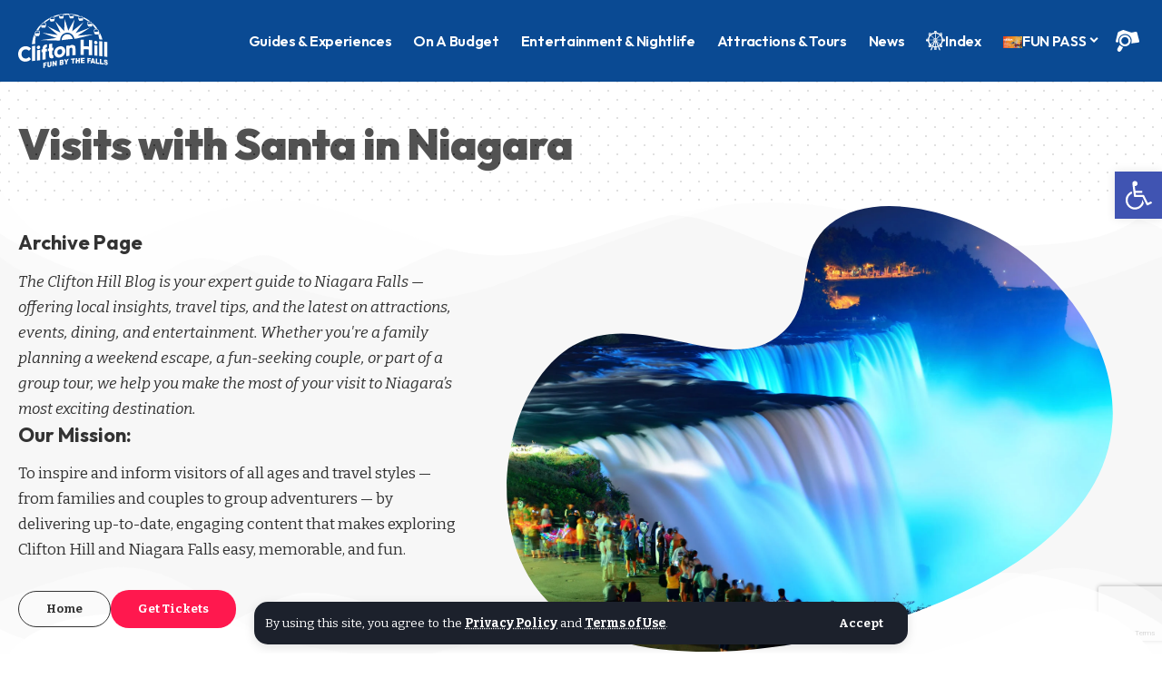

--- FILE ---
content_type: text/html; charset=UTF-8
request_url: https://www.cliftonhill.com/falls_blog/tag/visits-with-santa-in-niagara/
body_size: 27315
content:
<!DOCTYPE html>
<html lang="en-US">
<head>
    <meta charset="UTF-8" />
    <meta http-equiv="X-UA-Compatible" content="IE=edge" />
	<meta name="viewport" content="width=device-width, initial-scale=1.0" />
    <link rel="profile" href="https://gmpg.org/xfn/11" />
	<meta name='robots' content='index, follow, max-image-preview:large, max-snippet:-1, max-video-preview:-1' />

	<!-- This site is optimized with the Yoast SEO Premium plugin v26.8 (Yoast SEO v26.8) - https://yoast.com/product/yoast-seo-premium-wordpress/ -->
	<title>Visits with Santa in Niagara Archives - Niagara Falls Blog</title>
	<link rel="preconnect" href="https://fonts.gstatic.com" crossorigin><link rel="preload" as="style" onload="this.onload=null;this.rel='stylesheet'" id="rb-preload-gfonts" href="https://fonts.googleapis.com/css?family=Open+Sans%3A400%7CBitter%3A200%2C300%2C400%2C500%2C600%2C700%2C800%2C900%2C100italic%2C200italic%2C300italic%2C400italic%2C500italic%2C600italic%2C700italic%2C800italic%2C900italic%7COutfit%3A900%2C700%2C400%2C600&amp;display=swap" crossorigin><noscript><link rel="stylesheet" href="https://fonts.googleapis.com/css?family=Open+Sans%3A400%7CBitter%3A200%2C300%2C400%2C500%2C600%2C700%2C800%2C900%2C100italic%2C200italic%2C300italic%2C400italic%2C500italic%2C600italic%2C700italic%2C800italic%2C900italic%7COutfit%3A900%2C700%2C400%2C600&amp;display=swap"></noscript><link rel="canonical" href="https://www.cliftonhill.com/falls_blog/tag/visits-with-santa-in-niagara/" />
	<meta property="og:locale" content="en_US" />
	<meta property="og:type" content="article" />
	<meta property="og:title" content="Visits with Santa in Niagara Archives" />
	<meta property="og:url" content="https://www.cliftonhill.com/falls_blog/tag/visits-with-santa-in-niagara/" />
	<meta property="og:site_name" content="Niagara Falls Blog" />
	<meta property="og:image" content="https://www.cliftonhill.com/falls_blog/wp-content/uploads/2020/02/RS848_midway-street-night-scr.jpg" />
	<meta property="og:image:width" content="1100" />
	<meta property="og:image:height" content="733" />
	<meta property="og:image:type" content="image/jpeg" />
	<meta name="twitter:card" content="summary_large_image" />
	<meta name="twitter:site" content="@cliftonhillfun" />
	<script type="application/ld+json" class="yoast-schema-graph">{"@context":"https://schema.org","@graph":[{"@type":"CollectionPage","@id":"https://www.cliftonhill.com/falls_blog/tag/visits-with-santa-in-niagara/","url":"https://www.cliftonhill.com/falls_blog/tag/visits-with-santa-in-niagara/","name":"Visits with Santa in Niagara Archives - Niagara Falls Blog","isPartOf":{"@id":"https://www.cliftonhill.com/falls_blog/#website"},"primaryImageOfPage":{"@id":"https://www.cliftonhill.com/falls_blog/tag/visits-with-santa-in-niagara/#primaryimage"},"image":{"@id":"https://www.cliftonhill.com/falls_blog/tag/visits-with-santa-in-niagara/#primaryimage"},"thumbnailUrl":"https://www.cliftonhill.com/falls_blog/wp-content/uploads/2021/12/santa-claus-g96f27d74c_1920.jpg","breadcrumb":{"@id":"https://www.cliftonhill.com/falls_blog/tag/visits-with-santa-in-niagara/#breadcrumb"},"inLanguage":"en-US"},{"@type":"ImageObject","inLanguage":"en-US","@id":"https://www.cliftonhill.com/falls_blog/tag/visits-with-santa-in-niagara/#primaryimage","url":"https://www.cliftonhill.com/falls_blog/wp-content/uploads/2021/12/santa-claus-g96f27d74c_1920.jpg","contentUrl":"https://www.cliftonhill.com/falls_blog/wp-content/uploads/2021/12/santa-claus-g96f27d74c_1920.jpg","width":1920,"height":1280,"caption":"Santa Claus"},{"@type":"BreadcrumbList","@id":"https://www.cliftonhill.com/falls_blog/tag/visits-with-santa-in-niagara/#breadcrumb","itemListElement":[{"@type":"ListItem","position":1,"name":"Home","item":"https://www.cliftonhill.com/falls_blog/"},{"@type":"ListItem","position":2,"name":"Visits with Santa in Niagara"}]},{"@type":"WebSite","@id":"https://www.cliftonhill.com/falls_blog/#website","url":"https://www.cliftonhill.com/falls_blog/","name":"Niagara Falls Blog","description":"News and Stories","potentialAction":[{"@type":"SearchAction","target":{"@type":"EntryPoint","urlTemplate":"https://www.cliftonhill.com/falls_blog/?s={search_term_string}"},"query-input":{"@type":"PropertyValueSpecification","valueRequired":true,"valueName":"search_term_string"}}],"inLanguage":"en-US"}]}</script>
	<!-- / Yoast SEO Premium plugin. -->


<link rel='dns-prefetch' href='//www.googletagmanager.com' />
<link rel='dns-prefetch' href='//stats.wp.com' />
<link rel='dns-prefetch' href='//fonts.googleapis.com' />
<link rel="alternate" type="application/rss+xml" title="Niagara Falls Blog &raquo; Feed" href="https://www.cliftonhill.com/falls_blog/feed/" />
<link rel="alternate" type="application/rss+xml" title="Niagara Falls Blog &raquo; Comments Feed" href="https://www.cliftonhill.com/falls_blog/comments/feed/" />
<link rel="alternate" type="application/rss+xml" title="Niagara Falls Blog &raquo; Visits with Santa in Niagara Tag Feed" href="https://www.cliftonhill.com/falls_blog/tag/visits-with-santa-in-niagara/feed/" />
<link rel="alternate" type="application/rss+xml" title="Niagara Falls Blog &raquo; Stories Feed" href="https://www.cliftonhill.com/falls_blog/web-stories/feed/"><script type="application/ld+json">{
    "@context": "https://schema.org",
    "@type": "Organization",
    "legalName": "Niagara Falls Blog",
    "url": "https://www.cliftonhill.com/falls_blog/",
    "logo": "https://www.cliftonhill.com/groupsnew/wp-content/uploads/2025/04/Clifton-Hill-Logo-Colour.png",
    "sameAs": [
        "https://www.facebook.com/cliftonhillfun",
        "https://x.com/cliftonhillfun",
        "https://www.youtube.com/user/niagarafallsfun",
        "https://www.instagram.com/cliftonhillfun/",
        "https://www.pinterest.com/cliftonhillfun/",
        "https://www.tiktok.com/@cliftonhillniagara"
    ]
}</script>
<style id='wp-img-auto-sizes-contain-inline-css'>
img:is([sizes=auto i],[sizes^="auto," i]){contain-intrinsic-size:3000px 1500px}
/*# sourceURL=wp-img-auto-sizes-contain-inline-css */
</style>
<style id='wp-emoji-styles-inline-css'>

	img.wp-smiley, img.emoji {
		display: inline !important;
		border: none !important;
		box-shadow: none !important;
		height: 1em !important;
		width: 1em !important;
		margin: 0 0.07em !important;
		vertical-align: -0.1em !important;
		background: none !important;
		padding: 0 !important;
	}
/*# sourceURL=wp-emoji-styles-inline-css */
</style>
<link rel='stylesheet' id='wp-block-library-css' href='https://www.cliftonhill.com/falls_blog/wp-includes/css/dist/block-library/style.css?ver=6.9' media='all' />
<style id='classic-theme-styles-inline-css'>
/**
 * These rules are needed for backwards compatibility.
 * They should match the button element rules in the base theme.json file.
 */
.wp-block-button__link {
	color: #ffffff;
	background-color: #32373c;
	border-radius: 9999px; /* 100% causes an oval, but any explicit but really high value retains the pill shape. */

	/* This needs a low specificity so it won't override the rules from the button element if defined in theme.json. */
	box-shadow: none;
	text-decoration: none;

	/* The extra 2px are added to size solids the same as the outline versions.*/
	padding: calc(0.667em + 2px) calc(1.333em + 2px);

	font-size: 1.125em;
}

.wp-block-file__button {
	background: #32373c;
	color: #ffffff;
	text-decoration: none;
}

/*# sourceURL=/wp-includes/css/classic-themes.css */
</style>
<link rel='stylesheet' id='activecampaign-form-block-css' href='https://www.cliftonhill.com/falls_blog/wp-content/plugins/activecampaign-subscription-forms/activecampaign-form-block/build/style-index.css?ver=1763134211' media='all' />
<link rel='stylesheet' id='cb-carousel-style-css' href='https://www.cliftonhill.com/falls_blog/wp-content/plugins/carousel-block/blocks/../build/carousel-legacy/style-index.css?ver=2.0.6' media='all' />
<style id='cb-carousel-v2-style-inline-css'>
.wp-block-cb-carousel-v2{position:relative}.wp-block-cb-carousel-v2[data-cb-pagination=true] .swiper-horizontal{margin-bottom:calc(var(--wp--custom--carousel-block--pagination-bullet-size, 8px)*4)}.wp-block-cb-carousel-v2 .cb-button-next,.wp-block-cb-carousel-v2 .cb-button-prev{color:var(--wp--custom--carousel-block--navigation-color,#000);height:var(--wp--custom--carousel-block--navigation-size,22px);margin-top:calc(0px - var(--wp--custom--carousel-block--navigation-size, 22px)/2);width:calc(var(--wp--custom--carousel-block--navigation-size, 22px)/44*27)}.wp-block-cb-carousel-v2 .cb-button-next:after,.wp-block-cb-carousel-v2 .cb-button-prev:after{font-size:var(--wp--custom--carousel-block--navigation-size,22px)}.wp-block-cb-carousel-v2 .cb-button-next:hover,.wp-block-cb-carousel-v2 .cb-button-prev:hover{color:var(--wp--custom--carousel-block--navigation-hover-color,var(--wp--custom--carousel-block--navigation-color,#000))}.wp-block-cb-carousel-v2 .cb-button-prev,.wp-block-cb-carousel-v2.cb-rtl .cb-button-next{left:calc(var(--wp--custom--carousel-block--navigation-size, 22px)*-1/44*27 - var(--wp--custom--carousel-block--navigation-sides-offset, 10px));right:auto}.wp-block-cb-carousel-v2 .cb-button-next,.wp-block-cb-carousel-v2.cb-rtl .cb-button-prev{left:auto;right:calc(var(--wp--custom--carousel-block--navigation-size, 22px)*-1/44*27 - var(--wp--custom--carousel-block--navigation-sides-offset, 10px))}.wp-block-cb-carousel-v2.cb-rtl .cb-button-next,.wp-block-cb-carousel-v2.cb-rtl .cb-button-prev{transform:scaleX(-1)}.wp-block-cb-carousel-v2 .cb-pagination.swiper-pagination-horizontal{bottom:var(--wp--custom--carousel-block--pagination-bottom,-20px);display:flex;justify-content:center;top:var(--wp--custom--carousel-block--pagination-top,auto)}.wp-block-cb-carousel-v2 .cb-pagination.swiper-pagination-horizontal.swiper-pagination-bullets .cb-pagination-bullet{margin:0 var(--wp--custom--carousel-block--pagination-bullet-horizontal-gap,4px)}.wp-block-cb-carousel-v2 .cb-pagination .cb-pagination-bullet{background:var(--wp--custom--carousel-block--pagination-bullet-color,var(--wp--custom--carousel-block--pagination-bullet-inactive-color,#000));height:var(--wp--custom--carousel-block--pagination-bullet-size,8px);opacity:var(--wp--custom--carousel-block--pagination-bullet-inactive-opacity,var(--wp--custom--carousel-block--pagination-bullet-opacity,.2));width:var(--wp--custom--carousel-block--pagination-bullet-size,8px)}.wp-block-cb-carousel-v2 .cb-pagination .cb-pagination-bullet.swiper-pagination-bullet-active{background:var(--wp--custom--carousel-block--pagination-bullet-active-color,#000);opacity:var(--wp--custom--carousel-block--pagination-bullet-active-opacity,1)}.wp-block-cb-carousel-v2 .cb-pagination .cb-pagination-bullet:not(.swiper-pagination-bullet-active):hover{background:var(--wp--custom--carousel-block--pagination-bullet-hover-color,var(--wp--custom--carousel-block--pagination-bullet-inactive-hover-color,var(--wp--custom--carousel-block--pagination-bullet-active-color,#000)));opacity:var(--wp--custom--carousel-block--pagination-bullet-inactive-hover-opacity,var(--wp--custom--carousel-block--pagination-bullet-inactive-opacity,.2))}.wp-block-cb-carousel-v2.alignfull .cb-button-next,.wp-block-cb-carousel-v2.alignfull .cb-button-prev{color:var(--wp--custom--carousel-block--navigation-alignfull-color,#000)}.wp-block-cb-carousel-v2.alignfull .cb-button-prev,.wp-block-cb-carousel-v2.alignfull.cb-rtl .cb-button-next{left:var(--wp--custom--carousel-block--navigation-sides-offset,10px);right:auto}.wp-block-cb-carousel-v2.alignfull .cb-button-next,.wp-block-cb-carousel-v2.alignfull.cb-rtl .cb-button-prev{left:auto;right:var(--wp--custom--carousel-block--navigation-sides-offset,10px)}.wp-block-cb-carousel-v2 .wp-block-image{margin-bottom:var(--wp--custom--carousel-block--image-margin-bottom,0);margin-top:var(--wp--custom--carousel-block--image-margin-top,0)}.wp-block-cb-carousel-v2 .wp-block-cover{margin-bottom:var(--wp--custom--carousel-block--cover-margin-bottom,0);margin-top:var(--wp--custom--carousel-block--cover-margin-top,0)}.wp-block-cb-carousel-v2 .wp-block-cover.aligncenter,.wp-block-cb-carousel-v2 .wp-block-image.aligncenter{margin-left:auto!important;margin-right:auto!important}

/*# sourceURL=https://www.cliftonhill.com/falls_blog/wp-content/plugins/carousel-block/build/carousel/style-index.css */
</style>
<link rel='stylesheet' id='mediaelement-css' href='https://www.cliftonhill.com/falls_blog/wp-includes/js/mediaelement/mediaelementplayer-legacy.min.css?ver=4.2.17' media='all' />
<link rel='stylesheet' id='wp-mediaelement-css' href='https://www.cliftonhill.com/falls_blog/wp-includes/js/mediaelement/wp-mediaelement.css?ver=6.9' media='all' />
<style id='jetpack-sharing-buttons-style-inline-css'>
.jetpack-sharing-buttons__services-list{display:flex;flex-direction:row;flex-wrap:wrap;gap:0;list-style-type:none;margin:5px;padding:0}.jetpack-sharing-buttons__services-list.has-small-icon-size{font-size:12px}.jetpack-sharing-buttons__services-list.has-normal-icon-size{font-size:16px}.jetpack-sharing-buttons__services-list.has-large-icon-size{font-size:24px}.jetpack-sharing-buttons__services-list.has-huge-icon-size{font-size:36px}@media print{.jetpack-sharing-buttons__services-list{display:none!important}}.editor-styles-wrapper .wp-block-jetpack-sharing-buttons{gap:0;padding-inline-start:0}ul.jetpack-sharing-buttons__services-list.has-background{padding:1.25em 2.375em}
/*# sourceURL=https://www.cliftonhill.com/falls_blog/wp-content/plugins/jetpack/_inc/blocks/sharing-buttons/view.css */
</style>
<link rel='stylesheet' id='foxiz-elements-css' href='https://www.cliftonhill.com/falls_blog/wp-content/plugins/foxiz-core/lib/foxiz-elements/public/style.css?ver=3.1' media='all' />
<style id='global-styles-inline-css'>
:root{--wp--preset--aspect-ratio--square: 1;--wp--preset--aspect-ratio--4-3: 4/3;--wp--preset--aspect-ratio--3-4: 3/4;--wp--preset--aspect-ratio--3-2: 3/2;--wp--preset--aspect-ratio--2-3: 2/3;--wp--preset--aspect-ratio--16-9: 16/9;--wp--preset--aspect-ratio--9-16: 9/16;--wp--preset--color--black: #000000;--wp--preset--color--cyan-bluish-gray: #abb8c3;--wp--preset--color--white: #ffffff;--wp--preset--color--pale-pink: #f78da7;--wp--preset--color--vivid-red: #cf2e2e;--wp--preset--color--luminous-vivid-orange: #ff6900;--wp--preset--color--luminous-vivid-amber: #fcb900;--wp--preset--color--light-green-cyan: #7bdcb5;--wp--preset--color--vivid-green-cyan: #00d084;--wp--preset--color--pale-cyan-blue: #8ed1fc;--wp--preset--color--vivid-cyan-blue: #0693e3;--wp--preset--color--vivid-purple: #9b51e0;--wp--preset--gradient--vivid-cyan-blue-to-vivid-purple: linear-gradient(135deg,rgb(6,147,227) 0%,rgb(155,81,224) 100%);--wp--preset--gradient--light-green-cyan-to-vivid-green-cyan: linear-gradient(135deg,rgb(122,220,180) 0%,rgb(0,208,130) 100%);--wp--preset--gradient--luminous-vivid-amber-to-luminous-vivid-orange: linear-gradient(135deg,rgb(252,185,0) 0%,rgb(255,105,0) 100%);--wp--preset--gradient--luminous-vivid-orange-to-vivid-red: linear-gradient(135deg,rgb(255,105,0) 0%,rgb(207,46,46) 100%);--wp--preset--gradient--very-light-gray-to-cyan-bluish-gray: linear-gradient(135deg,rgb(238,238,238) 0%,rgb(169,184,195) 100%);--wp--preset--gradient--cool-to-warm-spectrum: linear-gradient(135deg,rgb(74,234,220) 0%,rgb(151,120,209) 20%,rgb(207,42,186) 40%,rgb(238,44,130) 60%,rgb(251,105,98) 80%,rgb(254,248,76) 100%);--wp--preset--gradient--blush-light-purple: linear-gradient(135deg,rgb(255,206,236) 0%,rgb(152,150,240) 100%);--wp--preset--gradient--blush-bordeaux: linear-gradient(135deg,rgb(254,205,165) 0%,rgb(254,45,45) 50%,rgb(107,0,62) 100%);--wp--preset--gradient--luminous-dusk: linear-gradient(135deg,rgb(255,203,112) 0%,rgb(199,81,192) 50%,rgb(65,88,208) 100%);--wp--preset--gradient--pale-ocean: linear-gradient(135deg,rgb(255,245,203) 0%,rgb(182,227,212) 50%,rgb(51,167,181) 100%);--wp--preset--gradient--electric-grass: linear-gradient(135deg,rgb(202,248,128) 0%,rgb(113,206,126) 100%);--wp--preset--gradient--midnight: linear-gradient(135deg,rgb(2,3,129) 0%,rgb(40,116,252) 100%);--wp--preset--font-size--small: 13px;--wp--preset--font-size--medium: 20px;--wp--preset--font-size--large: 36px;--wp--preset--font-size--x-large: 42px;--wp--preset--spacing--20: 0.44rem;--wp--preset--spacing--30: 0.67rem;--wp--preset--spacing--40: 1rem;--wp--preset--spacing--50: 1.5rem;--wp--preset--spacing--60: 2.25rem;--wp--preset--spacing--70: 3.38rem;--wp--preset--spacing--80: 5.06rem;--wp--preset--shadow--natural: 6px 6px 9px rgba(0, 0, 0, 0.2);--wp--preset--shadow--deep: 12px 12px 50px rgba(0, 0, 0, 0.4);--wp--preset--shadow--sharp: 6px 6px 0px rgba(0, 0, 0, 0.2);--wp--preset--shadow--outlined: 6px 6px 0px -3px rgb(255, 255, 255), 6px 6px rgb(0, 0, 0);--wp--preset--shadow--crisp: 6px 6px 0px rgb(0, 0, 0);}:where(.is-layout-flex){gap: 0.5em;}:where(.is-layout-grid){gap: 0.5em;}body .is-layout-flex{display: flex;}.is-layout-flex{flex-wrap: wrap;align-items: center;}.is-layout-flex > :is(*, div){margin: 0;}body .is-layout-grid{display: grid;}.is-layout-grid > :is(*, div){margin: 0;}:where(.wp-block-columns.is-layout-flex){gap: 2em;}:where(.wp-block-columns.is-layout-grid){gap: 2em;}:where(.wp-block-post-template.is-layout-flex){gap: 1.25em;}:where(.wp-block-post-template.is-layout-grid){gap: 1.25em;}.has-black-color{color: var(--wp--preset--color--black) !important;}.has-cyan-bluish-gray-color{color: var(--wp--preset--color--cyan-bluish-gray) !important;}.has-white-color{color: var(--wp--preset--color--white) !important;}.has-pale-pink-color{color: var(--wp--preset--color--pale-pink) !important;}.has-vivid-red-color{color: var(--wp--preset--color--vivid-red) !important;}.has-luminous-vivid-orange-color{color: var(--wp--preset--color--luminous-vivid-orange) !important;}.has-luminous-vivid-amber-color{color: var(--wp--preset--color--luminous-vivid-amber) !important;}.has-light-green-cyan-color{color: var(--wp--preset--color--light-green-cyan) !important;}.has-vivid-green-cyan-color{color: var(--wp--preset--color--vivid-green-cyan) !important;}.has-pale-cyan-blue-color{color: var(--wp--preset--color--pale-cyan-blue) !important;}.has-vivid-cyan-blue-color{color: var(--wp--preset--color--vivid-cyan-blue) !important;}.has-vivid-purple-color{color: var(--wp--preset--color--vivid-purple) !important;}.has-black-background-color{background-color: var(--wp--preset--color--black) !important;}.has-cyan-bluish-gray-background-color{background-color: var(--wp--preset--color--cyan-bluish-gray) !important;}.has-white-background-color{background-color: var(--wp--preset--color--white) !important;}.has-pale-pink-background-color{background-color: var(--wp--preset--color--pale-pink) !important;}.has-vivid-red-background-color{background-color: var(--wp--preset--color--vivid-red) !important;}.has-luminous-vivid-orange-background-color{background-color: var(--wp--preset--color--luminous-vivid-orange) !important;}.has-luminous-vivid-amber-background-color{background-color: var(--wp--preset--color--luminous-vivid-amber) !important;}.has-light-green-cyan-background-color{background-color: var(--wp--preset--color--light-green-cyan) !important;}.has-vivid-green-cyan-background-color{background-color: var(--wp--preset--color--vivid-green-cyan) !important;}.has-pale-cyan-blue-background-color{background-color: var(--wp--preset--color--pale-cyan-blue) !important;}.has-vivid-cyan-blue-background-color{background-color: var(--wp--preset--color--vivid-cyan-blue) !important;}.has-vivid-purple-background-color{background-color: var(--wp--preset--color--vivid-purple) !important;}.has-black-border-color{border-color: var(--wp--preset--color--black) !important;}.has-cyan-bluish-gray-border-color{border-color: var(--wp--preset--color--cyan-bluish-gray) !important;}.has-white-border-color{border-color: var(--wp--preset--color--white) !important;}.has-pale-pink-border-color{border-color: var(--wp--preset--color--pale-pink) !important;}.has-vivid-red-border-color{border-color: var(--wp--preset--color--vivid-red) !important;}.has-luminous-vivid-orange-border-color{border-color: var(--wp--preset--color--luminous-vivid-orange) !important;}.has-luminous-vivid-amber-border-color{border-color: var(--wp--preset--color--luminous-vivid-amber) !important;}.has-light-green-cyan-border-color{border-color: var(--wp--preset--color--light-green-cyan) !important;}.has-vivid-green-cyan-border-color{border-color: var(--wp--preset--color--vivid-green-cyan) !important;}.has-pale-cyan-blue-border-color{border-color: var(--wp--preset--color--pale-cyan-blue) !important;}.has-vivid-cyan-blue-border-color{border-color: var(--wp--preset--color--vivid-cyan-blue) !important;}.has-vivid-purple-border-color{border-color: var(--wp--preset--color--vivid-purple) !important;}.has-vivid-cyan-blue-to-vivid-purple-gradient-background{background: var(--wp--preset--gradient--vivid-cyan-blue-to-vivid-purple) !important;}.has-light-green-cyan-to-vivid-green-cyan-gradient-background{background: var(--wp--preset--gradient--light-green-cyan-to-vivid-green-cyan) !important;}.has-luminous-vivid-amber-to-luminous-vivid-orange-gradient-background{background: var(--wp--preset--gradient--luminous-vivid-amber-to-luminous-vivid-orange) !important;}.has-luminous-vivid-orange-to-vivid-red-gradient-background{background: var(--wp--preset--gradient--luminous-vivid-orange-to-vivid-red) !important;}.has-very-light-gray-to-cyan-bluish-gray-gradient-background{background: var(--wp--preset--gradient--very-light-gray-to-cyan-bluish-gray) !important;}.has-cool-to-warm-spectrum-gradient-background{background: var(--wp--preset--gradient--cool-to-warm-spectrum) !important;}.has-blush-light-purple-gradient-background{background: var(--wp--preset--gradient--blush-light-purple) !important;}.has-blush-bordeaux-gradient-background{background: var(--wp--preset--gradient--blush-bordeaux) !important;}.has-luminous-dusk-gradient-background{background: var(--wp--preset--gradient--luminous-dusk) !important;}.has-pale-ocean-gradient-background{background: var(--wp--preset--gradient--pale-ocean) !important;}.has-electric-grass-gradient-background{background: var(--wp--preset--gradient--electric-grass) !important;}.has-midnight-gradient-background{background: var(--wp--preset--gradient--midnight) !important;}.has-small-font-size{font-size: var(--wp--preset--font-size--small) !important;}.has-medium-font-size{font-size: var(--wp--preset--font-size--medium) !important;}.has-large-font-size{font-size: var(--wp--preset--font-size--large) !important;}.has-x-large-font-size{font-size: var(--wp--preset--font-size--x-large) !important;}
:where(.wp-block-post-template.is-layout-flex){gap: 1.25em;}:where(.wp-block-post-template.is-layout-grid){gap: 1.25em;}
:where(.wp-block-term-template.is-layout-flex){gap: 1.25em;}:where(.wp-block-term-template.is-layout-grid){gap: 1.25em;}
:where(.wp-block-columns.is-layout-flex){gap: 2em;}:where(.wp-block-columns.is-layout-grid){gap: 2em;}
:root :where(.wp-block-pullquote){font-size: 1.5em;line-height: 1.6;}
/*# sourceURL=global-styles-inline-css */
</style>
<link rel='stylesheet' id='awesome-weather-css' href='https://www.cliftonhill.com/falls_blog/wp-content/plugins/awesome-weather/awesome-weather.css?ver=6.9' media='all' />
<style id='awesome-weather-inline-css'>
.awesome-weather-wrap { font-family: 'Open Sans', sans-serif; font-weight: 400; font-size: 14px; line-height: 14px; }
/*# sourceURL=awesome-weather-inline-css */
</style>

<link rel='stylesheet' id='cf7-style-frontend-style-css' href='https://www.cliftonhill.com/falls_blog/wp-content/plugins/contact-form-7-style/css/frontend.css?ver=3.1.9' media='all' />
<link rel='stylesheet' id='cf7-style-responsive-style-css' href='https://www.cliftonhill.com/falls_blog/wp-content/plugins/contact-form-7-style/css/responsive.css?ver=3.1.9' media='all' />
<link rel='stylesheet' id='contact-form-7-css' href='https://www.cliftonhill.com/falls_blog/wp-content/plugins/contact-form-7/includes/css/styles.css?ver=6.1.4' media='all' />
<link rel='stylesheet' id='wpsm_ac-font-awesome-front-css' href='https://www.cliftonhill.com/falls_blog/wp-content/plugins/responsive-accordion-and-collapse/css/font-awesome/css/font-awesome.min.css?ver=6.9' media='all' />
<link rel='stylesheet' id='wpsm_ac_bootstrap-front-css' href='https://www.cliftonhill.com/falls_blog/wp-content/plugins/responsive-accordion-and-collapse/css/bootstrap-front.css?ver=6.9' media='all' />
<link rel='stylesheet' id='wpdp-style2-css' href='https://www.cliftonhill.com/falls_blog/wp-content/plugins/wp-datepicker/css/front-styles.css?t=1769773477&#038;ver=6.9' media='all' />
<link rel='stylesheet' id='wpdp-style3-css' href='https://www.cliftonhill.com/falls_blog/wp-content/plugins/wp-datepicker/css/jquery-ui.css?ver=6.9' media='all' />
<link rel='stylesheet' id='pojo-a11y-css' href='https://www.cliftonhill.com/falls_blog/wp-content/plugins/pojo-accessibility/modules/legacy/assets/css/style.min.css?ver=1.0.0' media='all' />
<link rel='stylesheet' id='jvcf7_client_css-css' href='https://www.cliftonhill.com/falls_blog/wp-content/plugins/jquery-validation-for-contact-form-7/includes/assets/css/jvcf7_client.css?ver=5.4.2' media='all' />
<link rel='stylesheet' id='elementor-frontend-css' href='https://www.cliftonhill.com/falls_blog/wp-content/plugins/elementor/assets/css/frontend.css?ver=3.34.4' media='all' />
<link rel='stylesheet' id='elementor-post-70350-css' href='https://www.cliftonhill.com/falls_blog/wp-content/uploads/elementor/css/post-70350.css?ver=1769752076' media='all' />
<link rel='stylesheet' id='elementor-post-2803-css' href='https://www.cliftonhill.com/falls_blog/wp-content/uploads/elementor/css/post-2803.css?ver=1769752077' media='all' />
<link rel='stylesheet' id='elementor-post-70351-css' href='https://www.cliftonhill.com/falls_blog/wp-content/uploads/elementor/css/post-70351.css?ver=1769752076' media='all' />

<link rel='stylesheet' id='foxiz-main-css' href='https://www.cliftonhill.com/falls_blog/wp-content/themes/foxiz/assets/css/main.css?ver=2.7.0' media='all' />
<style id='foxiz-main-inline-css'>
:root {--body-family:Bitter;--body-fweight:400;--body-fcolor:#333333;--body-fsize:17px;--h1-family:Outfit;--h1-fweight:900;--h1-fsize:48px;--h1-fspace:-0.02083em;--h2-family:Outfit;--h2-fweight:700;--h2-fsize:30px;--h2-fspace:-0.01667em;--h3-family:Outfit;--h3-fweight:700;--h3-fsize:22px;--h4-family:Outfit;--h4-fweight:700;--h4-fsize:18px;--h5-family:Outfit;--h5-fweight:700;--h5-fsize:16px;--h6-family:Outfit;--h6-fweight:700;--h6-fsize:15px;--cat-family:Outfit;--cat-fweight:400;--cat-transform:none;--cat-fsize:11px;--meta-family:Bitter;--meta-fweight:400;--meta-fsize:12px;--meta-b-family:Bitter;--meta-b-fweight:600;--meta-b-fcolor:#333333;--input-family:Bitter;--input-fweight:400;--btn-family:Bitter;--btn-fweight:700;--btn-fsize:13px;--menu-family:Outfit;--menu-fweight:600;--menu-fsize:16px;--submenu-family:Outfit;--submenu-fweight:600;--submenu-fsize:15px;--dwidgets-family:Outfit;--dwidgets-fweight:700;--dwidgets-fsize:14px;--headline-family:Outfit;--headline-fweight:900;--headline-fsize:56px;--tagline-family:Outfit;--tagline-fweight:400;--tagline-fsize:22px;--tagline-fheight:1.545;--heading-family:Outfit;--heading-fweight:700;--subheading-family:Bitter;--subheading-fweight:400;--subheading-fsize:15px;--subheading-fheight:1.400;--quote-family:Outfit;--quote-fweight:900;--bcrumb-family:Outfit;--bcrumb-fweight:400;--bcrumb-fsize:13px;--readmore-fsize : 13px;--headline-s-fsize : 56px;--tagline-s-fsize : 22px;}@media (max-width: 1024px) {body {--body-fsize : 16px;--h1-fsize : 40px;--h2-fsize : 26px;--h3-fsize : 20px;--h4-fsize : 17px;--h5-fsize : 16px;--h6-fsize : 15px;--cat-fsize : 9px;--meta-fsize : 11px;--readmore-fsize : 12px;--btn-fsize : 12px;--bcrumb-fsize : 12px;--excerpt-fsize : 13px;--dwidgets-fsize : 13px;--headline-fsize : 42px;--headline-s-fsize : 42px;--tagline-fsize : 20px;--tagline-s-fsize : 20px;}}@media (max-width: 767px) {body {--body-fsize : 15px;--h1-fsize : 30px;--h2-fsize : 24px;--h3-fsize : 19px;--h4-fsize : 17px;--h5-fsize : 16px;--h6-fsize : 15px;--cat-fsize : 9px;--meta-fsize : 11px;--readmore-fsize : 11px;--btn-fsize : 12px;--bcrumb-fsize : 12px;--excerpt-fsize : 13px;--dwidgets-fsize : 12px;--headline-fsize : 28px;--headline-s-fsize : 28px;--tagline-fsize : 17px;--tagline-s-fsize : 17px;}}:root {--indicator-bg-from :#7855ff;--indicator-bg-to :#f93434;}[data-theme="dark"], .light-scheme {--meta-b-fcolor :#ffffff;}.is-hd-1, .is-hd-2, .is-hd-3 {--nav-bg: #0a4a93;--nav-bg-from: #0a4a93;--nav-bg-to: #0a4a93;--nav-bg-glass: #0a4a93bb;--nav-bg-glass-from: #0a4a93bb;--nav-bg-glass-to: #0a4a93bb;--nav-color :#ffffff;--nav-color-10 :#ffffff1a;--nav-color-h :#eeeeee;--nav-height :90px;}[data-theme="dark"].is-hd-4 {--nav-bg: #191c20;--nav-bg-from: #191c20;--nav-bg-to: #191c20;--nav-bg-glass: #191c2011;--nav-bg-glass-from: #191c2011;--nav-bg-glass-to: #191c2011;}[data-theme="dark"].is-hd-5, [data-theme="dark"].is-hd-5:not(.sticky-on) {--nav-bg: #191c20;--nav-bg-from: #191c20;--nav-bg-to: #191c20;--nav-bg-glass: #191c2011;--nav-bg-glass-from: #191c2011;--nav-bg-glass-to: #191c2011;}[data-theme="dark"] {--subnav-bg: #292b3a;--subnav-bg-from: #292b3a;--subnav-bg-to: #292b3a;}:root {--privacy-bg-color :#1c212c;--privacy-color :#ffffff;--topad-spacing :15px;--round-3 :12px;--round-5 :15px;--round-7 :20px;--hyperlink-line-color :var(--g-color);--mbnav-height :60px;--mlogo-height :45px;--heading-color :#0a4a93;--heading-sub-color :#0a4a93;--s-content-width : 760px;--max-width-wo-sb : 960px;--s10-feat-ratio :45%;--s11-feat-ratio :45%;--login-popup-w : 350px;}.p-readmore { font-family:Bitter;font-weight:800;}.mobile-menu > li > a  { font-family:Outfit;font-weight:600;font-size:15px;}.mobile-menu .sub-menu a, .logged-mobile-menu a { font-family:Outfit;font-weight:700;font-size:16px;}.mobile-qview a { font-family:Outfit;font-weight:600;font-size:16px;}.search-header:before { background-repeat : no-repeat;background-size : cover;background-image : url(https://www.cliftonhill.com/falls_blog/wp-content/uploads/2011/02/dry-1.jpg);background-attachment : scroll;background-position : center top;}[data-theme="dark"] .search-header:before { background-repeat : no-repeat;background-size : cover;background-attachment : scroll;background-position : center top;}.footer-has-bg { background-color : #fafafa;}[data-theme="dark"] .footer-has-bg { background-color : #232731;}.block-grid-box-1 {--default-box :#ffffff;}.block-grid-box-1 {--dark-box-color :#1c212c;}.block-grid-box-2 {--default-box :#ffffff;}.block-grid-box-2 {--default-dark-box :#1c212c;}.block-list-box-1 {--default-box :#ffffff;}.block-list-box-1 {--default-dark-box :#1c212c;}.block-list-box-1 {--default-box :#ffffff;}.block-list-box-2 {--default-dark-box :#1c212c;}#amp-mobile-version-switcher { display: none; }.single .featured-vertical { padding-bottom: 100%; }.search-icon-svg { -webkit-mask-image: url(https://www.cliftonhill.com/groupsnew/wp-content/uploads/2025/04/search.svg);mask-image: url(https://www.cliftonhill.com/groupsnew/wp-content/uploads/2025/04/search.svg); }.search-icon-svg, .rbi-search.wnav-icon { font-size: 26px;}.login-icon-svg, .rbi-user.wnav-icon { font-size: 26px;}.notification-icon-svg, .rbi-notification.wnav-icon { font-size: 26px;}@media (max-width: 767px) { .search-icon-svg, .rbi-search.wnav-icon { font-size: 22.1px;}.login-icon-svg, .rbi-user.wnav-icon { font-size: 22.1px;}.notification-icon-svg, .rbi-notification.wnav-icon { font-size: 22.1px;} }.p-category.category-id-68, .term-i-68 {--cat-highlight : #118dd6;--cat-highlight-90 : #118dd6e6;}.category-68 .blog-content {--heading-sub-color : #118dd6;}.is-cbox-68 {--cbox-bg : #118dd6e6;}.p-category.category-id-2731, .term-i-2731 {--cat-highlight : #118dd6;--cat-highlight-90 : #118dd6e6;}.category-2731 .blog-content {--heading-sub-color : #118dd6;}.is-cbox-2731 {--cbox-bg : #118dd6e6;}.p-category.category-id-90, .term-i-90 {--cat-highlight : #118dd6;--cat-highlight-90 : #118dd6e6;}.category-90 .blog-content {--heading-sub-color : #118dd6;}.is-cbox-90 {--cbox-bg : #118dd6e6;}.p-category.category-id-160, .term-i-160 {--cat-highlight : #118dd6;--cat-highlight-90 : #118dd6e6;}.category-160 .blog-content {--heading-sub-color : #118dd6;}.is-cbox-160 {--cbox-bg : #118dd6e6;}.p-category.category-id-5, .term-i-5 {--cat-highlight : #118dd6;--cat-highlight-90 : #118dd6e6;}.category-5 .blog-content {--heading-sub-color : #118dd6;}.is-cbox-5 {--cbox-bg : #118dd6e6;}.p-category.category-id-5175, .term-i-5175 {--cat-highlight : #118dd6;--cat-highlight-90 : #118dd6e6;}.category-5175 .blog-content {--heading-sub-color : #118dd6;}.is-cbox-5175 {--cbox-bg : #118dd6e6;}.p-category.category-id-5190, .term-i-5190 {--cat-highlight : #118dd6;--cat-highlight-90 : #118dd6e6;}.category-5190 .blog-content {--heading-sub-color : #118dd6;}.is-cbox-5190 {--cbox-bg : #118dd6e6;}.p-category.category-id-2732, .term-i-2732 {--cat-highlight : #118dd6;--cat-highlight-90 : #118dd6e6;}.category-2732 .blog-content {--heading-sub-color : #118dd6;}.is-cbox-2732 {--cbox-bg : #118dd6e6;}
/*# sourceURL=foxiz-main-inline-css */
</style>
<link rel='stylesheet' id='foxiz-print-css' href='https://www.cliftonhill.com/falls_blog/wp-content/themes/foxiz/assets/css/print.css?ver=2.7.0' media='all' />
<link rel='stylesheet' id='foxiz-style-css' href='https://www.cliftonhill.com/falls_blog/wp-content/themes/foxiz/style.css?ver=2.7.0' media='all' />
<link rel='stylesheet' id='elementor-gf-local-roboto-css' href='https://www.cliftonhill.com/falls_blog/wp-content/uploads/elementor/google-fonts/css/roboto.css?ver=1748964138' media='all' />
<link rel='stylesheet' id='elementor-gf-local-robotoslab-css' href='https://www.cliftonhill.com/falls_blog/wp-content/uploads/elementor/google-fonts/css/robotoslab.css?ver=1748964143' media='all' />
<link rel='stylesheet' id='elementor-gf-local-lora-css' href='https://www.cliftonhill.com/falls_blog/wp-content/uploads/elementor/google-fonts/css/lora.css?ver=1748964148' media='all' />
<script src="https://www.cliftonhill.com/falls_blog/wp-includes/js/jquery/jquery.js?ver=3.7.1" id="jquery-core-js"></script>
<script src="https://www.cliftonhill.com/falls_blog/wp-includes/js/jquery/jquery-migrate.js?ver=3.4.1" id="jquery-migrate-js"></script>
<script src="https://www.cliftonhill.com/falls_blog/wp-includes/js/jquery/ui/core.js?ver=1.13.3" id="jquery-ui-core-js"></script>
<script src="https://www.cliftonhill.com/falls_blog/wp-includes/js/jquery/ui/datepicker.js?ver=1.13.3" id="jquery-ui-datepicker-js"></script>
<script id="jquery-ui-datepicker-js-after">
jQuery(function(jQuery){jQuery.datepicker.setDefaults({"closeText":"Close","currentText":"Today","monthNames":["January","February","March","April","May","June","July","August","September","October","November","December"],"monthNamesShort":["Jan","Feb","Mar","Apr","May","Jun","Jul","Aug","Sep","Oct","Nov","Dec"],"nextText":"Next","prevText":"Previous","dayNames":["Sunday","Monday","Tuesday","Wednesday","Thursday","Friday","Saturday"],"dayNamesShort":["Sun","Mon","Tue","Wed","Thu","Fri","Sat"],"dayNamesMin":["S","M","T","W","T","F","S"],"dateFormat":"MM d, yy","firstDay":1,"isRTL":false});});
//# sourceURL=jquery-ui-datepicker-js-after
</script>
<script id="wpdp-scripts2-js-extra">
var wpdp_obj = {"nonce":"eb221e57f8","wpml_current_language":null};
//# sourceURL=wpdp-scripts2-js-extra
</script>
<script src="https://www.cliftonhill.com/falls_blog/wp-content/plugins/wp-datepicker/js/scripts-front.js?ver=6.9" id="wpdp-scripts2-js"></script>
<script src="https://www.cliftonhill.com/falls_blog/wp-content/plugins/wp-datepicker/js/i18n/datepicker-en-GB.js?ver=6.9" id="wpdp-214071-i18n-js"></script>

<!-- Google tag (gtag.js) snippet added by Site Kit -->
<!-- Google Analytics snippet added by Site Kit -->
<script src="https://www.googletagmanager.com/gtag/js?id=G-6ZJR411RVZ" id="google_gtagjs-js" async></script>
<script id="google_gtagjs-js-after">
window.dataLayer = window.dataLayer || [];function gtag(){dataLayer.push(arguments);}
gtag("set","linker",{"domains":["www.cliftonhill.com"]});
gtag("js", new Date());
gtag("set", "developer_id.dZTNiMT", true);
gtag("config", "G-6ZJR411RVZ");
//# sourceURL=google_gtagjs-js-after
</script>
<script src="https://www.cliftonhill.com/falls_blog/wp-content/themes/foxiz/assets/js/highlight-share.js?ver=1" id="highlight-share-js"></script>
<link rel="preload" href="https://www.cliftonhill.com/falls_blog/wp-content/themes/foxiz/assets/fonts/icons.woff2?ver=2.5.0" as="font" type="font/woff2" crossorigin="anonymous"> <link rel="https://api.w.org/" href="https://www.cliftonhill.com/falls_blog/wp-json/" /><link rel="alternate" title="JSON" type="application/json" href="https://www.cliftonhill.com/falls_blog/wp-json/wp/v2/tags/5128" /><link rel="EditURI" type="application/rsd+xml" title="RSD" href="https://www.cliftonhill.com/falls_blog/xmlrpc.php?rsd" />
<meta name="generator" content="WordPress 6.9" />
<meta name="generator" content="Site Kit by Google 1.171.0" />	<style>img#wpstats{display:none}</style>
		<style type="text/css">
#pojo-a11y-toolbar .pojo-a11y-toolbar-toggle a{ background-color: #4054b2;	color: #ffffff;}
#pojo-a11y-toolbar .pojo-a11y-toolbar-overlay, #pojo-a11y-toolbar .pojo-a11y-toolbar-overlay ul.pojo-a11y-toolbar-items.pojo-a11y-links{ border-color: #4054b2;}
body.pojo-a11y-focusable a:focus{ outline-style: solid !important;	outline-width: 1px !important;	outline-color: #FF0000 !important;}
#pojo-a11y-toolbar{ top: 189px !important;}
#pojo-a11y-toolbar .pojo-a11y-toolbar-overlay{ background-color: #ffffff;}
#pojo-a11y-toolbar .pojo-a11y-toolbar-overlay ul.pojo-a11y-toolbar-items li.pojo-a11y-toolbar-item a, #pojo-a11y-toolbar .pojo-a11y-toolbar-overlay p.pojo-a11y-toolbar-title{ color: #333333;}
#pojo-a11y-toolbar .pojo-a11y-toolbar-overlay ul.pojo-a11y-toolbar-items li.pojo-a11y-toolbar-item a.active{ background-color: #4054b2;	color: #ffffff;}
@media (max-width: 767px) { #pojo-a11y-toolbar { top: 181px !important; } }</style><meta name="google-site-verification" content="Hkb1OoxLGgoFDApyfmBLn4xjMlzYgJujpyBC-7Y6ZCk"><meta name="generator" content="Elementor 3.34.4; features: e_font_icon_svg, additional_custom_breakpoints; settings: css_print_method-external, google_font-enabled, font_display-swap">

<style class='cf7-style' media='screen' type='text/css'>

</style>
<script type="application/ld+json">{
    "@context": "https://schema.org",
    "@type": "WebSite",
    "@id": "https://www.cliftonhill.com/falls_blog/#website",
    "url": "https://www.cliftonhill.com/falls_blog/",
    "name": "Niagara Falls Blog",
    "potentialAction": {
        "@type": "SearchAction",
        "target": "https://www.cliftonhill.com/falls_blog/?s={search_term_string}",
        "query-input": "required name=search_term_string"
    }
}</script>
			<style>
				.e-con.e-parent:nth-of-type(n+4):not(.e-lazyloaded):not(.e-no-lazyload),
				.e-con.e-parent:nth-of-type(n+4):not(.e-lazyloaded):not(.e-no-lazyload) * {
					background-image: none !important;
				}
				@media screen and (max-height: 1024px) {
					.e-con.e-parent:nth-of-type(n+3):not(.e-lazyloaded):not(.e-no-lazyload),
					.e-con.e-parent:nth-of-type(n+3):not(.e-lazyloaded):not(.e-no-lazyload) * {
						background-image: none !important;
					}
				}
				@media screen and (max-height: 640px) {
					.e-con.e-parent:nth-of-type(n+2):not(.e-lazyloaded):not(.e-no-lazyload),
					.e-con.e-parent:nth-of-type(n+2):not(.e-lazyloaded):not(.e-no-lazyload) * {
						background-image: none !important;
					}
				}
			</style>
			<!-- There is no amphtml version available for this URL. --><link rel="icon" href="https://www.cliftonhill.com/falls_blog/wp-content/uploads/2018/06/cropped-cropped-wheel-icon-1-32x32.png" sizes="32x32" />
<link rel="icon" href="https://www.cliftonhill.com/falls_blog/wp-content/uploads/2018/06/cropped-cropped-wheel-icon-1-192x192.png" sizes="192x192" />
<link rel="apple-touch-icon" href="https://www.cliftonhill.com/falls_blog/wp-content/uploads/2018/06/cropped-cropped-wheel-icon-1-180x180.png" />
<meta name="msapplication-TileImage" content="https://www.cliftonhill.com/falls_blog/wp-content/uploads/2018/06/cropped-cropped-wheel-icon-1-270x270.png" />
		<style id="wp-custom-css">
			.resp-container {
    position: relative;
    overflow: hidden;
    padding-top: 97.25%;
	  margin: 0 auto; /* horizontally center */
}
.resp-iframe {
    position: absolute;
    top: 0;
    left: 0;
    width: 100%;
    height: 100%;
    border: 0;
}
._field-wrapper {
    position: relative;
    background-color: #FFFFFF;
}

.instagram-media {
    max-width:none !important;
}		</style>
		</head>
<body class="archive tag tag-visits-with-santa-in-niagara tag-5128 wp-embed-responsive wp-theme-foxiz elementor-default elementor-kit-70350 menu-ani-2 hover-ani-7 btn-ani-1 btn-transform-1 is-rm-simple lmeta-dot loader-4 dark-sw-1 mtax-1 is-hd-2 is-backtop none-m-backtop " data-theme="default">
<div class="site-outer">
			<div id="site-header" class="header-wrap rb-section header-set-1 header-2 header-wrapper style-none has-quick-menu">
			<aside id="rb-privacy" class="privacy-bar privacy-bottom"><div class="privacy-inner"><div class="privacy-content">By using this site, you agree to the <a href="https://www.cliftonhill.com/falls_blog/privacy-policy/">Privacy Policy</a> and <a href="https://www.cliftonhill.com/falls_blog/terms-of-use/">Terms of Use</a>.</div><div class="privacy-dismiss"><a id="privacy-trigger" href="#" role="button" class="privacy-dismiss-btn is-btn"><span>Accept</span></a></div></div></aside>			<div id="navbar-outer" class="navbar-outer">
				<div id="sticky-holder" class="sticky-holder">
					<div class="navbar-wrap">
						<div class="rb-container edge-padding">
							<div class="navbar-inner">
								<div class="navbar-left">
											<div class="logo-wrap is-image-logo site-branding is-logo-svg">
			<a href="https://www.cliftonhill.com/falls_blog/" class="logo" title="Niagara Falls Blog">
				<img fetchpriority="high" class="logo-default" data-mode="default" height="107" width="177" src="https://www.cliftonhill.com/falls_blog/wp-content/uploads/2025/06/logo1.svg" alt="Niagara Falls Blog" decoding="async" loading="eager" fetchpriority="high"><img fetchpriority="high" class="logo-dark" data-mode="dark" height="107" width="177" src="https://www.cliftonhill.com/falls_blog/wp-content/uploads/2025/06/logo1.svg" alt="Niagara Falls Blog" decoding="async" loading="eager" fetchpriority="high">			</a>
		</div>
										</div>
								<div class="navbar-center">
											<nav id="site-navigation" class="main-menu-wrap" aria-label="main menu"><ul id="menu-main-nav-menu" class="main-menu rb-menu large-menu" itemscope itemtype="https://www.schema.org/SiteNavigationElement"><li id="menu-item-24847" class="menu-item menu-item-type-taxonomy menu-item-object-category menu-item-24847"><a href="https://www.cliftonhill.com/falls_blog/category/things-to-do/"><span>Guides &amp; Experiences</span></a></li>
<li id="menu-item-24849" class="menu-item menu-item-type-taxonomy menu-item-object-category menu-item-24849"><a href="https://www.cliftonhill.com/falls_blog/category/deals/"><span>On A Budget</span></a></li>
<li id="menu-item-24851" class="menu-item menu-item-type-taxonomy menu-item-object-category menu-item-24851"><a href="https://www.cliftonhill.com/falls_blog/category/entertainment/"><span>Entertainment &amp; Nightlife</span></a></li>
<li id="menu-item-24848" class="menu-item menu-item-type-taxonomy menu-item-object-category menu-item-24848"><a href="https://www.cliftonhill.com/falls_blog/category/attractions/"><span>Attractions &amp; Tours</span></a></li>
<li id="menu-item-24846" class="menu-item menu-item-type-taxonomy menu-item-object-category menu-item-24846"><a href="https://www.cliftonhill.com/falls_blog/category/news/"><span>News</span></a></li>
<li id="menu-item-79351" class="menu-item menu-item-type-custom menu-item-object-custom menu-item-79351"><a target="_blank" rel="noopener" href="https://www.cliftonhill.com/"><span><span class="menu-item-svg"><img decoding="async" data-mode="default" height="256" width="256" src="https://www.cliftonhill.com/falls_blog/wp-content/uploads/2026/01/wheel-icon3.svg" alt="Index"><img decoding="async" data-mode="dark" height="256" width="256" src="https://www.cliftonhill.com/falls_blog/wp-content/uploads/2026/01/wheel-icon3.svg" alt="Index"></span>Index</span></a></li>
<li id="menu-item-70906" class="menu-item menu-item-type-custom menu-item-object-custom menu-item-70906 menu-item-has-children menu-has-child-mega menu-has-child-mega-columns is-child-wide layout-col-1"><a target="_blank" rel="noopener" href="https://www.cliftonhill.com/fun-pass"><span><span class="menu-item-svg"><img decoding="async" data-mode="default" height="256" width="256" src="https://www.cliftonhill.com/falls_blog/wp-content/uploads/2025/06/funpass-child2025icon.png" alt="FUN PASS"><img loading="lazy" decoding="async" data-mode="dark" height="256" width="256" src="https://www.cliftonhill.com/falls_blog/wp-content/uploads/2025/06/funpass-child2025icon.png" alt="FUN PASS"></span>FUN PASS</span></a><div class="mega-dropdown is-mega-column"><div class="rb-container edge-padding"><div class="mega-dropdown-inner">				<div class="mega-columns">
					<div id="widget-ad-image-3" class="widget entry-widget clearfix widget-ad-image">				<aside class="advert-wrap advert-image">
					<div class="ad-wrap ad-image-wrap"><div class="ad-image"><a class="ad-destination" target="_blank" rel="noopener nofollow" href="https://webhost.corecashless.com/cliftonhill/sales/"><img loading="lazy" loading="lazy" decoding="async" data-mode="default" src="https://www.cliftonhill.com/falls_blog/wp-content/uploads/2025/09/dropdown-funpass-offerB.jpg" alt="Ad image" width="1600" height="800"/><img loading="lazy" loading="lazy" decoding="async" data-mode="dark" src="https://www.cliftonhill.com/falls_blog/wp-content/uploads/2024/03/funpass-cta1.png" alt="Ad image" width="1600" height="800"/></a></div></div>				</aside>
			</div>				</div>
			</div></div></div></li>
</ul></nav>
										</div>
								<div class="navbar-right">
											<div class="wnav-holder w-header-search header-dropdown-outer">
			<a href="#" role="button" data-title="Search" class="icon-holder header-element search-btn search-trigger" aria-label="Search">
				<span class="search-icon-svg"></span>							</a>
							<div class="header-dropdown">
					<div class="header-search-form is-icon-layout">
						<form method="get" action="https://www.cliftonhill.com/falls_blog/" class="rb-search-form"  data-search="post" data-limit="0" data-follow="0" data-tax="category" data-dsource="0"  data-ptype=""><div class="search-form-inner"><span class="search-icon"><span class="search-icon-svg"></span></span><span class="search-text"><input type="text" class="field" placeholder="Search Headlines, News..." value="" name="s"/></span><span class="rb-search-submit"><input type="submit" value="Search"/><i class="rbi rbi-cright" aria-hidden="true"></i></span></div></form>					</div>
				</div>
					</div>
										</div>
							</div>
						</div>
					</div>
							<div id="header-mobile" class="header-mobile mh-style-shadow">
			<div class="header-mobile-wrap">
						<div class="mbnav mbnav-center edge-padding">
			<div class="navbar-left">
						<div class="mobile-toggle-wrap">
							<a href="#" class="mobile-menu-trigger" role="button" rel="nofollow" aria-label="Open mobile menu">		<span class="burger-icon"><span></span><span></span><span></span></span>
	</a>
					</div>
				</div>
			<div class="navbar-center">
						<div class="mobile-logo-wrap is-image-logo site-branding is-logo-svg">
			<a href="https://www.cliftonhill.com/falls_blog/" title="Niagara Falls Blog">
				<img fetchpriority="high" class="logo-default" data-mode="default" height="107" width="177" src="https://www.cliftonhill.com/falls_blog/wp-content/uploads/2025/06/logo1.svg" alt="Niagara Falls Blog" decoding="async" loading="eager" fetchpriority="high"><img fetchpriority="high" class="logo-dark" data-mode="dark" height="107" width="177" src="https://www.cliftonhill.com/falls_blog/wp-content/uploads/2025/06/logo1.svg" alt="Niagara Falls Blog" decoding="async" loading="eager" fetchpriority="high">			</a>
		</div>
					</div>
			<div class="navbar-right">
							<a role="button" href="#" class="mobile-menu-trigger mobile-search-icon" aria-label="search"><span class="search-icon-svg"></span></a>
					</div>
		</div>
	<div class="mobile-qview"><ul id="menu-top-nav-menu-1" class="mobile-qview-inner"><li class="menu-item menu-item-type-custom menu-item-object-custom menu-item-79356"><a target="_blank" href="https://www.cliftonhill.com/fun-pass"><span><span class="menu-item-svg"><img decoding="async" data-mode="default" height="256" width="256" src="https://www.cliftonhill.com/falls_blog/wp-content/uploads/2025/06/funpass-child2025icon.png" alt="FUN PASS"><img loading="lazy" decoding="async" data-mode="dark" height="256" width="256" src="https://www.cliftonhill.com/falls_blog/wp-content/uploads/2025/06/funpass-child2025icon.png" alt="FUN PASS"></span>FUN PASS</span></a></li>
<li class="menu-item menu-item-type-taxonomy menu-item-object-category menu-item-70921"><a href="https://www.cliftonhill.com/falls_blog/category/things-to-do/"><span>Guides</span></a></li>
<li class="menu-item menu-item-type-taxonomy menu-item-object-category menu-item-79353"><a href="https://www.cliftonhill.com/falls_blog/category/deals/"><span>On a Budget</span></a></li>
<li class="menu-item menu-item-type-taxonomy menu-item-object-category menu-item-70926"><a href="https://www.cliftonhill.com/falls_blog/category/entertainment/"><span>Entertainment &amp; Nightlife</span></a></li>
<li class="menu-item menu-item-type-taxonomy menu-item-object-category menu-item-70922"><a href="https://www.cliftonhill.com/falls_blog/category/attractions/"><span>Attractions &amp; Tours</span></a></li>
<li class="menu-item menu-item-type-taxonomy menu-item-object-category menu-item-70925"><a href="https://www.cliftonhill.com/falls_blog/category/events/"><span>Events &amp; Festivals</span></a></li>
<li class="menu-item menu-item-type-taxonomy menu-item-object-category menu-item-70927"><a href="https://www.cliftonhill.com/falls_blog/category/news/"><span>News</span></a></li>
<li class="menu-item menu-item-type-custom menu-item-object-custom menu-item-79355"><a href="https://www.cliftonhill.com"><span><span class="menu-item-svg"><img decoding="async" data-mode="default" height="256" width="256" src="https://www.cliftonhill.com/falls_blog/wp-content/uploads/2026/01/wheel-icon3.svg" alt="Index"><img decoding="async" data-mode="dark" height="256" width="256" src="https://www.cliftonhill.com/falls_blog/wp-content/uploads/2026/01/wheel-icon3.svg" alt="Index"></span>Index</span></a></li>
</ul></div>			</div>
					<div class="mobile-collapse">
			<div class="collapse-holder">
				<div class="collapse-inner">
											<div class="mobile-search-form edge-padding">		<div class="header-search-form is-form-layout">
							<span class="h5">Search</span>
			<form method="get" action="https://www.cliftonhill.com/falls_blog/" class="rb-search-form"  data-search="post" data-limit="0" data-follow="0" data-tax="category" data-dsource="0"  data-ptype=""><div class="search-form-inner"><span class="search-icon"><span class="search-icon-svg"></span></span><span class="search-text"><input type="text" class="field" placeholder="Search Headlines, News..." value="" name="s"/></span><span class="rb-search-submit"><input type="submit" value="Search"/><i class="rbi rbi-cright" aria-hidden="true"></i></span></div></form>		</div>
		</div>
										<nav class="mobile-menu-wrap edge-padding">
						<ul id="mobile-menu" class="mobile-menu"><li id="menu-item-33188" class="menu-item menu-item-type-custom menu-item-object-custom menu-item-home menu-item-33188"><a href="https://www.cliftonhill.com/falls_blog"><span>Home</span></a></li>
<li id="menu-item-52432" class="menu-item menu-item-type-custom menu-item-object-custom menu-item-52432"><a target="_blank" href="https://www.cliftonhill.com/fun-pass"><span><span class="menu-item-svg"><img loading="lazy" decoding="async" data-mode="default" height="256" width="256" src="https://www.cliftonhill.com/falls_blog/wp-content/uploads/2025/06/funpass-child2025icon.png" alt="FUN PASS DEAL!"><img loading="lazy" decoding="async" data-mode="dark" height="256" width="256" src="https://www.cliftonhill.com/falls_blog/wp-content/uploads/2025/06/funpass-child2025icon.png" alt="FUN PASS DEAL!"></span>FUN PASS DEAL!</span></a></li>
<li id="menu-item-24853" class="menu-item menu-item-type-taxonomy menu-item-object-category menu-item-24853"><a href="https://www.cliftonhill.com/falls_blog/category/news/"><span>News</span></a></li>
<li id="menu-item-24854" class="menu-item menu-item-type-taxonomy menu-item-object-category menu-item-24854"><a href="https://www.cliftonhill.com/falls_blog/category/things-to-do/"><span>Guides &amp; Experiences</span></a></li>
<li id="menu-item-24855" class="menu-item menu-item-type-taxonomy menu-item-object-category menu-item-24855"><a href="https://www.cliftonhill.com/falls_blog/category/attractions/"><span>Attractions &amp; Tours</span></a></li>
<li id="menu-item-24856" class="menu-item menu-item-type-taxonomy menu-item-object-category menu-item-24856"><a href="https://www.cliftonhill.com/falls_blog/category/deals/"><span>On a Budget</span></a></li>
<li id="menu-item-24857" class="menu-item menu-item-type-taxonomy menu-item-object-category menu-item-24857"><a href="https://www.cliftonhill.com/falls_blog/category/travel/"><span>Travel</span></a></li>
<li id="menu-item-24858" class="menu-item menu-item-type-taxonomy menu-item-object-category menu-item-24858"><a href="https://www.cliftonhill.com/falls_blog/category/restaurants/"><span>Restaurants</span></a></li>
<li id="menu-item-24859" class="menu-item menu-item-type-taxonomy menu-item-object-category menu-item-24859"><a href="https://www.cliftonhill.com/falls_blog/category/entertainment/"><span>Entertainment &amp; Nightlife</span></a></li>
<li id="menu-item-24507" class="menu-item menu-item-type-custom menu-item-object-custom menu-item-24507"><a href="https://www.cliftonhill.com"><span>CliftonHill.com</span></a></li>
</ul>					</nav>
										<div class="collapse-sections">
													<div class="mobile-socials">
								<span class="mobile-social-title h6">Follow US</span>
								<a class="social-link-facebook" aria-label="Facebook" data-title="Facebook" href="https://www.facebook.com/cliftonhillfun" target="_blank" rel="noopener nofollow"><i class="rbi rbi-facebook" aria-hidden="true"></i></a><a class="social-link-twitter" aria-label="X" data-title="X" href="https://x.com/cliftonhillfun" target="_blank" rel="noopener nofollow"><i class="rbi rbi-twitter" aria-hidden="true"></i></a><a class="social-link-youtube" aria-label="YouTube" data-title="YouTube" href="https://www.youtube.com/user/niagarafallsfun" target="_blank" rel="noopener nofollow"><i class="rbi rbi-youtube" aria-hidden="true"></i></a><a class="social-link-instagram" aria-label="Instagram" data-title="Instagram" href="https://www.instagram.com/cliftonhillfun/" target="_blank" rel="noopener nofollow"><i class="rbi rbi-instagram" aria-hidden="true"></i></a><a class="social-link-pinterest" aria-label="Pinterest" data-title="Pinterest" href="https://www.pinterest.com/cliftonhillfun/" target="_blank" rel="noopener nofollow"><i class="rbi rbi-pinterest" aria-hidden="true"></i></a><a class="social-link-tiktok" aria-label="TikTok" data-title="TikTok" href="https://www.tiktok.com/@cliftonhillniagara" target="_blank" rel="noopener nofollow"><i class="rbi rbi-tiktok" aria-hidden="true"></i></a>							</div>
											</div>
											<div class="collapse-footer">
															<div class="collapse-copyright">High Quality Design Resources for Free.</div>
													</div>
									</div>
			</div>
		</div>
			</div>
					</div>
			</div>
					</div>
		    <div class="site-wrap">		<header class="archive-header is-archive-page is-pattern pattern-dot2">
			<div class="rb-container edge-padding archive-header-content">
							<h1 class="archive-title">Visits with Santa in Niagara</h1>
					</div>
		</header>
	<div class="blog-builder">		<div data-elementor-type="wp-post" data-elementor-id="2803" class="elementor elementor-2803" data-elementor-post-type="rb-etemplate">
				<div class="elementor-element elementor-element-e6a3e70 e-flex e-con-boxed e-con e-parent" data-id="e6a3e70" data-element_type="container" data-settings="{&quot;background_background&quot;:&quot;classic&quot;,&quot;shape_divider_top&quot;:&quot;mountains&quot;,&quot;shape_divider_bottom&quot;:&quot;mountains&quot;}">
					<div class="e-con-inner">
				<div class="elementor-shape elementor-shape-top" aria-hidden="true" data-negative="false">
			<svg xmlns="http://www.w3.org/2000/svg" viewBox="0 0 1000 100" preserveAspectRatio="none">
	<path class="elementor-shape-fill" opacity="0.33" d="M473,67.3c-203.9,88.3-263.1-34-320.3,0C66,119.1,0,59.7,0,59.7V0h1000v59.7 c0,0-62.1,26.1-94.9,29.3c-32.8,3.3-62.8-12.3-75.8-22.1C806,49.6,745.3,8.7,694.9,4.7S492.4,59,473,67.3z"/>
	<path class="elementor-shape-fill" opacity="0.66" d="M734,67.3c-45.5,0-77.2-23.2-129.1-39.1c-28.6-8.7-150.3-10.1-254,39.1 s-91.7-34.4-149.2,0C115.7,118.3,0,39.8,0,39.8V0h1000v36.5c0,0-28.2-18.5-92.1-18.5C810.2,18.1,775.7,67.3,734,67.3z"/>
	<path class="elementor-shape-fill" d="M766.1,28.9c-200-57.5-266,65.5-395.1,19.5C242,1.8,242,5.4,184.8,20.6C128,35.8,132.3,44.9,89.9,52.5C28.6,63.7,0,0,0,0 h1000c0,0-9.9,40.9-83.6,48.1S829.6,47,766.1,28.9z"/>
</svg>		</div>
				<div class="elementor-shape elementor-shape-bottom" aria-hidden="true" data-negative="false">
			<svg xmlns="http://www.w3.org/2000/svg" viewBox="0 0 1000 100" preserveAspectRatio="none">
	<path class="elementor-shape-fill" opacity="0.33" d="M473,67.3c-203.9,88.3-263.1-34-320.3,0C66,119.1,0,59.7,0,59.7V0h1000v59.7 c0,0-62.1,26.1-94.9,29.3c-32.8,3.3-62.8-12.3-75.8-22.1C806,49.6,745.3,8.7,694.9,4.7S492.4,59,473,67.3z"/>
	<path class="elementor-shape-fill" opacity="0.66" d="M734,67.3c-45.5,0-77.2-23.2-129.1-39.1c-28.6-8.7-150.3-10.1-254,39.1 s-91.7-34.4-149.2,0C115.7,118.3,0,39.8,0,39.8V0h1000v36.5c0,0-28.2-18.5-92.1-18.5C810.2,18.1,775.7,67.3,734,67.3z"/>
	<path class="elementor-shape-fill" d="M766.1,28.9c-200-57.5-266,65.5-395.1,19.5C242,1.8,242,5.4,184.8,20.6C128,35.8,132.3,44.9,89.9,52.5C28.6,63.7,0,0,0,0 h1000c0,0-9.9,40.9-83.6,48.1S829.6,47,766.1,28.9z"/>
</svg>		</div>
		<div class="elementor-element elementor-element-0f08821 e-con-full e-flex e-con e-child" data-id="0f08821" data-element_type="container">
				<div class="elementor-element elementor-element-651a6d1 elementor-widget elementor-widget-foxiz-cta" data-id="651a6d1" data-element_type="widget" data-widget_type="foxiz-cta.default">
				<div class="elementor-widget-container">
							<div class="cta-wrap t-cta-center cta-img-top cta-btn-inline">
						<div class="cta-content">
				<div class="cta-description rb-text"><h3>Archive Page</h3>
<p><em>The Clifton Hill Blog is your expert guide to Niagara Falls — offering local insights, travel tips, and the latest on attractions, events, dining, and entertainment. Whether you're a family planning a weekend escape, a fun-seeking couple, or part of a group tour, we help you make the most of your visit to Niagara’s most exciting destination.</em></p>

<h3>Our Mission:</h3>

<p>To inspire and inform visitors of all ages and travel styles — from families and couples to group adventurers — by delivering up-to-date, engaging content that makes exploring Clifton Hill and Niagara Falls easy, memorable, and fun.<p></div>		<div class="cta-buttons">
			<a href="https://www.cliftonhill.com/falls_blog/" class="cta-btn cta-btn-1 elementor-animation-grow" target="_blank" rel="nofollow noopener">Home</a><a href="https://www.cliftonhill.com/fun-pass" class="cta-btn cta-btn-2 elementor-animation-grow" target="_blank" rel="nofollow noopener">Get Tickets</a>		</div>
					</div>
		</div>
						</div>
				</div>
				</div>
		<div class="elementor-element elementor-element-f789473 e-con-full e-flex e-con e-child" data-id="f789473" data-element_type="container">
				<div class="elementor-element elementor-element-702dbfc elementor-widget elementor-widget-image" data-id="702dbfc" data-element_type="widget" data-widget_type="image.default">
				<div class="elementor-widget-container">
															<img loading="lazy" width="1800" height="1201" src="https://www.cliftonhill.com/falls_blog/wp-content/uploads/2025/02/niagara-falls-illumination.jpg" class="attachment-full size-full wp-image-68057" alt="Niagara Falls Illumination" />															</div>
				</div>
				</div>
					</div>
				</div>
		<div class="elementor-element elementor-element-f621a58 e-flex e-con-boxed e-con e-parent" data-id="f621a58" data-element_type="container">
					<div class="e-con-inner">
				<div class="elementor-element elementor-element-66da941 elementor-widget elementor-widget-foxiz-grid-flex-1" data-id="66da941" data-element_type="widget" data-widget_type="foxiz-grid-flex-1.default">
				<div class="elementor-widget-container">
					<div id="uid_66da941" class="block-wrap block-grid block-grid-flex-1 first-featured rb-columns rb-col-3 rb-tcol-3 is-gap-custom hovering-scale is-pagi-text ecat-bg-3 meta-s-default"><div class="block-inner">		<div class="p-wrap p-box p-grid-box-1 box-shadow" data-pid="36580">
	<div class="grid-box">			<div class="feat-holder">
						<div class="p-featured">
					<a class="p-flink" href="https://www.cliftonhill.com/falls_blog/santa-claus-is-coming-to-town/" title="Santa Claus is Coming to Town!">
			<img loading="lazy" width="615" height="410" src="https://www.cliftonhill.com/falls_blog/wp-content/uploads/2021/12/santa-claus-g96f27d74c_1920.jpg" class="featured-img wp-post-image" alt="Santa Claus" loading="lazy" decoding="async" />		</a>
				</div>
	</div>
		<h3 class="entry-title">		<a class="p-url" href="https://www.cliftonhill.com/falls_blog/santa-claus-is-coming-to-town/" rel="bookmark">Santa Claus is Coming to Town!</a></h3>			<div class="p-meta">
				<div class="meta-inner is-meta">
							<div class="meta-el meta-tax meta-bold">
							<span class="meta-label"><i class="rbi rbi-portfolio"></i> </span>
								<a class="meta-separate term-i-90" href="https://www.cliftonhill.com/falls_blog/category/family/">Family</a>
										<a class="meta-separate term-i-5" href="https://www.cliftonhill.com/falls_blog/category/things-to-do/">Guides &amp; Experiences</a>
										<a class="meta-separate term-i-18" href="https://www.cliftonhill.com/falls_blog/category/news/">News</a>
							</div>
				<div class="meta-el meta-tax meta-bold">
							<span class="meta-label"><i class="rbi rbi-hastag"></i> </span>
							<a class="meta-separate term-i-114" href="https://www.cliftonhill.com/falls_blog/tag/outlet-collection-at-niagara/" rel="tag">Outlet Collection at Niagara</a>
								<a class="meta-separate term-i-5127" href="https://www.cliftonhill.com/falls_blog/tag/santa-claus/" rel="tag">Santa Claus</a>
								<a class="meta-separate term-i-5130" href="https://www.cliftonhill.com/falls_blog/tag/seaway-mall/" rel="tag">Seaway Mall</a>
								<a class="meta-separate term-i-5128" href="https://www.cliftonhill.com/falls_blog/tag/visits-with-santa-in-niagara/" rel="tag">Visits with Santa in Niagara</a>
								<a class="meta-separate term-i-5129" href="https://www.cliftonhill.com/falls_blog/tag/where-to-see-santa-in-niagara/" rel="tag">where to see Santa in Niagara</a>
						</div>
						</div>
							</div>
		</div>		</div>
	</div></div>				</div>
				</div>
					</div>
				</div>
		<div class="elementor-element elementor-element-b3e58f6 e-flex e-con-boxed e-con e-parent" data-id="b3e58f6" data-element_type="container">
					<div class="e-con-inner">
		<div class="elementor-element elementor-element-1c7b15f e-con-full e-flex e-con e-child" data-id="1c7b15f" data-element_type="container">
				<div class="elementor-element elementor-element-2871850 c-align-left elementor-widget elementor-widget-foxiz-newsletter-3" data-id="2871850" data-element_type="widget" data-widget_type="foxiz-newsletter-3.default">
				<div class="elementor-widget-container">
					<div class="newsletter-sb newsletter-style is-box-none"><div class="newsletter-box-bg"><img loading="lazy" width="800" height="400" src="https://www.cliftonhill.com/falls_blog/wp-content/uploads/2025/06/emailbgD.jpg" class="attachment-full size-full" alt="SkyWheel background image" loading="lazy" decoding="async" /></div><div class="newsletter-sb-inner newsletter-inner"><h2 class="newsletter-title">Join Our Email  List for Updates</h2><div class="newsletter-description rb-text">Sign up to receive the latest news, deals and events from Niagara Falls to your inbox. </div><div class="newsletter-form"><div class='_form_13'></div><script type='text/javascript' src='https://hoco.activehosted.com/f/embed.php?static=0&id=13&697C99A60C58E&nostyles=0&preview=0'></script></div></div></div>				</div>
				</div>
				</div>
		<div class="elementor-element elementor-element-ccbdc3f e-con-full e-flex e-con e-child" data-id="ccbdc3f" data-element_type="container">
				<div class="elementor-element elementor-element-50d9276 elementor-widget elementor-widget-foxiz-heading" data-id="50d9276" data-element_type="widget" data-widget_type="foxiz-heading.default">
				<div class="elementor-widget-container">
					<div id="uid_50d9276" class="block-h heading-layout-19"><div class="heading-inner"><h3 class="heading-title"><span>Follow on Socials</span></h3><div class="heading-tagline h6"><span class="heading-tagline-label">Join our community and be part of the adventures!</span></div></div></div>				</div>
				</div>
				<div class="elementor-element elementor-element-3317bb5 yes-mono elementor-widget elementor-widget-foxiz-social-follower" data-id="3317bb5" data-element_type="widget" data-widget_type="foxiz-social-follower.default">
				<div class="elementor-widget-container">
					<div class="socials-counter h6 is-style-3 is-icon-color is-h-bg"><div class="social-follower effect-fadeout"><div class="follower-el fb-follower"><a target="_blank" href="https://facebook.com/cliftonhillfun" class="facebook" aria-label="Facebook" rel="noopener nofollow"></a><span class="follower-inner"><span class="fnicon"><i class="rbi rbi-facebook" aria-hidden="true"></i></span><span class="fnlabel">Facebook</span><span class="text-count">Like</span></span></div><div class="follower-el twitter-follower"><a target="_blank" href="https://twitter.com/cliftonhillfun" class="twitter" aria-label="X" rel="noopener nofollow"></a><span class="follower-inner"><span class="fnicon"><i class="rbi rbi-twitter" aria-hidden="true"></i></span><span class="fnlabel">X</span><span class="text-count">Follow</span></span></div><div class="follower-el pinterest-follower"><a target="_blank" href="https://pinterest.com/cliftonhillfun" class="pinterest" aria-label="Pinterest" rel="noopener nofollow"></a><span class="follower-inner"><span class="fnicon"><i class="rbi rbi-pinterest" aria-hidden="true"></i></span><span class="fnlabel">Pinterest</span><span class="text-count">Pin</span></span></div><div class="follower-el instagram-follower"><a target="_blank" href="https://instagram.com/cliftonhillfun" class="instagram" aria-label="Instagram" rel="noopener nofollow"></a><span class="follower-inner"><span class="fnicon"><i class="rbi rbi-instagram" aria-hidden="true"></i></span><span class="fnlabel">Instagram</span><span class="text-count">Follow</span></span></div><div class="follower-el youtube-follower"><a target="_blank" href="https://www.youtube.com/user/niagarafallsfun" class="youtube" aria-label="Youtube" rel="noopener nofollow"></a><span class="follower-inner"><span class="fnicon"><i class="rbi rbi-youtube" aria-hidden="true"></i></span><span class="fnlabel">Youtube</span><span class="text-count">Subscribe</span></span></div><div class="follower-el tiktok-follower"><a target="_blank" href="https://www.tiktok.com/@cliftonhillniagara" class="tiktok" aria-label="Tiktok" rel="noopener nofollow"></a><span class="follower-inner"><span class="fnicon"><i class="rbi rbi-tiktok" aria-hidden="true"></i></span><span class="fnlabel">Tiktok</span><span class="text-count">Follow</span></span></div></div></div>				</div>
				</div>
				</div>
					</div>
				</div>
				</div>
		</div></div>
		<footer class="footer-wrap rb-section footer-etemplate">
					<div data-elementor-type="wp-post" data-elementor-id="70351" class="elementor elementor-70351" data-elementor-post-type="rb-etemplate">
				<div class="elementor-element elementor-element-3f5e9d3 e-con-full e-flex e-con e-parent" data-id="3f5e9d3" data-element_type="container" data-settings="{&quot;background_background&quot;:&quot;classic&quot;,&quot;shape_divider_top&quot;:&quot;mountains&quot;}">
				<div class="elementor-shape elementor-shape-top" aria-hidden="true" data-negative="false">
			<svg xmlns="http://www.w3.org/2000/svg" viewBox="0 0 1000 100" preserveAspectRatio="none">
	<path class="elementor-shape-fill" opacity="0.33" d="M473,67.3c-203.9,88.3-263.1-34-320.3,0C66,119.1,0,59.7,0,59.7V0h1000v59.7 c0,0-62.1,26.1-94.9,29.3c-32.8,3.3-62.8-12.3-75.8-22.1C806,49.6,745.3,8.7,694.9,4.7S492.4,59,473,67.3z"/>
	<path class="elementor-shape-fill" opacity="0.66" d="M734,67.3c-45.5,0-77.2-23.2-129.1-39.1c-28.6-8.7-150.3-10.1-254,39.1 s-91.7-34.4-149.2,0C115.7,118.3,0,39.8,0,39.8V0h1000v36.5c0,0-28.2-18.5-92.1-18.5C810.2,18.1,775.7,67.3,734,67.3z"/>
	<path class="elementor-shape-fill" d="M766.1,28.9c-200-57.5-266,65.5-395.1,19.5C242,1.8,242,5.4,184.8,20.6C128,35.8,132.3,44.9,89.9,52.5C28.6,63.7,0,0,0,0 h1000c0,0-9.9,40.9-83.6,48.1S829.6,47,766.1,28.9z"/>
</svg>		</div>
		<div class="elementor-element elementor-element-e68c862 e-con-full e-flex e-con e-child" data-id="e68c862" data-element_type="container">
				<div class="elementor-element elementor-element-e76e0b3 mborder-0 is-divider-0 elementor-widget elementor-widget-foxiz-sidebar-menu" data-id="e76e0b3" data-element_type="widget" data-widget_type="foxiz-sidebar-menu.default">
				<div class="elementor-widget-container">
					<ul id="menu-main-nav-menu-1" class="sidebar-menu is-vertical"><li class="menu-item menu-item-type-taxonomy menu-item-object-category menu-item-24847"><a href="https://www.cliftonhill.com/falls_blog/category/things-to-do/"><span>Guides &amp; Experiences</span></a></li>
<li class="menu-item menu-item-type-taxonomy menu-item-object-category menu-item-24849"><a href="https://www.cliftonhill.com/falls_blog/category/deals/"><span>On A Budget</span></a></li>
<li class="menu-item menu-item-type-taxonomy menu-item-object-category menu-item-24851"><a href="https://www.cliftonhill.com/falls_blog/category/entertainment/"><span>Entertainment &amp; Nightlife</span></a></li>
<li class="menu-item menu-item-type-taxonomy menu-item-object-category menu-item-24848"><a href="https://www.cliftonhill.com/falls_blog/category/attractions/"><span>Attractions &amp; Tours</span></a></li>
<li class="menu-item menu-item-type-taxonomy menu-item-object-category menu-item-24846"><a href="https://www.cliftonhill.com/falls_blog/category/news/"><span>News</span></a></li>
<li class="menu-item menu-item-type-custom menu-item-object-custom menu-item-79351"><a target="_blank" href="https://www.cliftonhill.com/"><span><span class="menu-item-svg"><img decoding="async" data-mode="default" height="256" width="256" src="https://www.cliftonhill.com/falls_blog/wp-content/uploads/2026/01/wheel-icon3.svg" alt="Index"><img decoding="async" data-mode="dark" height="256" width="256" src="https://www.cliftonhill.com/falls_blog/wp-content/uploads/2026/01/wheel-icon3.svg" alt="Index"></span>Index</span></a></li>
<li class="menu-item menu-item-type-custom menu-item-object-custom menu-item-70906"><a target="_blank" href="https://www.cliftonhill.com/fun-pass"><span><span class="menu-item-svg"><img decoding="async" data-mode="default" height="256" width="256" src="https://www.cliftonhill.com/falls_blog/wp-content/uploads/2025/06/funpass-child2025icon.png" alt="FUN PASS"><img loading="lazy" decoding="async" data-mode="dark" height="256" width="256" src="https://www.cliftonhill.com/falls_blog/wp-content/uploads/2025/06/funpass-child2025icon.png" alt="FUN PASS"></span>FUN PASS</span></a></li>
</ul>				</div>
				</div>
				</div>
		<div class="elementor-element elementor-element-d45c9a1 e-con-full e-flex e-con e-child" data-id="d45c9a1" data-element_type="container">
				<div class="elementor-element elementor-element-08f9109 mborder-0 is-divider-0 elementor-widget elementor-widget-foxiz-sidebar-menu" data-id="08f9109" data-element_type="widget" data-widget_type="foxiz-sidebar-menu.default">
				<div class="elementor-widget-container">
					<ul id="menu-footer-menu" class="sidebar-menu is-vertical"><li id="menu-item-24185" class="menu-item menu-item-type-custom menu-item-object-custom menu-item-24185"><a href="https://www.cliftonhill.com"><span>Home</span></a></li>
<li id="menu-item-24183" class="menu-item menu-item-type-custom menu-item-object-custom menu-item-24183"><a href="https://www.cliftonhill.com/contact-us"><span>Contact</span></a></li>
<li id="menu-item-24184" class="menu-item menu-item-type-custom menu-item-object-custom menu-item-24184"><a href="https://www.cliftonhill.com/info/"><span>Info</span></a></li>
<li id="menu-item-24181" class="menu-item menu-item-type-custom menu-item-object-custom menu-item-24181"><a href="https://www.cliftonhill.com/terms-conditions"><span>Privacy Policy</span></a></li>
<li id="menu-item-24182" class="menu-item menu-item-type-custom menu-item-object-custom menu-item-24182"><a href="http://www.hocojobs.com/"><span>Employment</span></a></li>
<li id="menu-item-42078" class="menu-item menu-item-type-post_type menu-item-object-page menu-item-42078"><a href="https://www.cliftonhill.com/falls_blog/clifton-hill-bia-directory/"><span>Clifton Hill BIA</span></a></li>
</ul>				</div>
				</div>
				</div>
		<div class="elementor-element elementor-element-d915ffd e-con-full e-flex e-con e-child" data-id="d915ffd" data-element_type="container">
				<div class="elementor-element elementor-element-597c458 elementor-widget elementor-widget-image" data-id="597c458" data-element_type="widget" data-widget_type="image.default">
				<div class="elementor-widget-container">
																<a href="https://www.cliftonhill.com">
							<img loading="lazy" width="1200" height="750" src="https://www.cliftonhill.com/falls_blog/wp-content/uploads/2024/02/Clifton-Hill-Logo-Colour1.png" class="attachment-large size-large wp-image-70573" alt="" loading="lazy" />								</a>
															</div>
				</div>
				</div>
		<div class="elementor-element elementor-element-2282dc5 e-con-full e-flex e-con e-child" data-id="2282dc5" data-element_type="container">
				<div class="elementor-element elementor-element-c899342 elementor-widget__width-auto elementor-view-default elementor-position-block-start elementor-mobile-position-block-start elementor-widget elementor-widget-icon-box" data-id="c899342" data-element_type="widget" data-widget_type="icon-box.default">
				<div class="elementor-widget-container">
							<div class="elementor-icon-box-wrapper">

						<div class="elementor-icon-box-icon">
				<a href="https://www.facebook.com/cliftonhillfun/" target="_blank" class="elementor-icon elementor-animation-bounce-in" tabindex="-1" aria-label="FACEBOOK">
				<svg aria-hidden="true" class="e-font-icon-svg e-fab-facebook-f" viewBox="0 0 320 512" xmlns="http://www.w3.org/2000/svg"><path d="M279.14 288l14.22-92.66h-88.91v-60.13c0-25.35 12.42-50.06 52.24-50.06h40.42V6.26S260.43 0 225.36 0c-73.22 0-121.08 44.38-121.08 124.72v70.62H22.89V288h81.39v224h100.17V288z"></path></svg>				</a>
			</div>
			
						<div class="elementor-icon-box-content">

									<span class="elementor-icon-box-title">
						<a href="https://www.facebook.com/cliftonhillfun/" target="_blank" >
							FACEBOOK						</a>
					</span>
				
				
			</div>
			
		</div>
						</div>
				</div>
				<div class="elementor-element elementor-element-00fa309 elementor-widget__width-auto elementor-view-default elementor-position-block-start elementor-mobile-position-block-start elementor-widget elementor-widget-icon-box" data-id="00fa309" data-element_type="widget" data-widget_type="icon-box.default">
				<div class="elementor-widget-container">
							<div class="elementor-icon-box-wrapper">

						<div class="elementor-icon-box-icon">
				<a href="https://www.youtube.com/user/niagarafallsfun" target="_blank" class="elementor-icon elementor-animation-bounce-in" tabindex="-1" aria-label="YOUTUBE">
				<svg aria-hidden="true" class="e-font-icon-svg e-fab-youtube" viewBox="0 0 576 512" xmlns="http://www.w3.org/2000/svg"><path d="M549.655 124.083c-6.281-23.65-24.787-42.276-48.284-48.597C458.781 64 288 64 288 64S117.22 64 74.629 75.486c-23.497 6.322-42.003 24.947-48.284 48.597-11.412 42.867-11.412 132.305-11.412 132.305s0 89.438 11.412 132.305c6.281 23.65 24.787 41.5 48.284 47.821C117.22 448 288 448 288 448s170.78 0 213.371-11.486c23.497-6.321 42.003-24.171 48.284-47.821 11.412-42.867 11.412-132.305 11.412-132.305s0-89.438-11.412-132.305zm-317.51 213.508V175.185l142.739 81.205-142.739 81.201z"></path></svg>				</a>
			</div>
			
						<div class="elementor-icon-box-content">

									<span class="elementor-icon-box-title">
						<a href="https://www.youtube.com/user/niagarafallsfun" target="_blank" >
							YOUTUBE						</a>
					</span>
				
				
			</div>
			
		</div>
						</div>
				</div>
				<div class="elementor-element elementor-element-f77197a elementor-widget__width-auto elementor-view-default elementor-position-block-start elementor-mobile-position-block-start elementor-widget elementor-widget-icon-box" data-id="f77197a" data-element_type="widget" data-widget_type="icon-box.default">
				<div class="elementor-widget-container">
							<div class="elementor-icon-box-wrapper">

						<div class="elementor-icon-box-icon">
				<a href="https://www.instagram.com/cliftonhillfun/" target="_blank" class="elementor-icon elementor-animation-bounce-in" tabindex="-1" aria-label="INSTAGRAM">
				<svg aria-hidden="true" class="e-font-icon-svg e-fab-instagram" viewBox="0 0 448 512" xmlns="http://www.w3.org/2000/svg"><path d="M224.1 141c-63.6 0-114.9 51.3-114.9 114.9s51.3 114.9 114.9 114.9S339 319.5 339 255.9 287.7 141 224.1 141zm0 189.6c-41.1 0-74.7-33.5-74.7-74.7s33.5-74.7 74.7-74.7 74.7 33.5 74.7 74.7-33.6 74.7-74.7 74.7zm146.4-194.3c0 14.9-12 26.8-26.8 26.8-14.9 0-26.8-12-26.8-26.8s12-26.8 26.8-26.8 26.8 12 26.8 26.8zm76.1 27.2c-1.7-35.9-9.9-67.7-36.2-93.9-26.2-26.2-58-34.4-93.9-36.2-37-2.1-147.9-2.1-184.9 0-35.8 1.7-67.6 9.9-93.9 36.1s-34.4 58-36.2 93.9c-2.1 37-2.1 147.9 0 184.9 1.7 35.9 9.9 67.7 36.2 93.9s58 34.4 93.9 36.2c37 2.1 147.9 2.1 184.9 0 35.9-1.7 67.7-9.9 93.9-36.2 26.2-26.2 34.4-58 36.2-93.9 2.1-37 2.1-147.8 0-184.8zM398.8 388c-7.8 19.6-22.9 34.7-42.6 42.6-29.5 11.7-99.5 9-132.1 9s-102.7 2.6-132.1-9c-19.6-7.8-34.7-22.9-42.6-42.6-11.7-29.5-9-99.5-9-132.1s-2.6-102.7 9-132.1c7.8-19.6 22.9-34.7 42.6-42.6 29.5-11.7 99.5-9 132.1-9s102.7-2.6 132.1 9c19.6 7.8 34.7 22.9 42.6 42.6 11.7 29.5 9 99.5 9 132.1s2.7 102.7-9 132.1z"></path></svg>				</a>
			</div>
			
						<div class="elementor-icon-box-content">

									<span class="elementor-icon-box-title">
						<a href="https://www.instagram.com/cliftonhillfun/" target="_blank" >
							INSTAGRAM						</a>
					</span>
				
				
			</div>
			
		</div>
						</div>
				</div>
				</div>
		<div class="elementor-element elementor-element-b4138ef e-con-full e-flex e-con e-child" data-id="b4138ef" data-element_type="container">
				<div class="elementor-element elementor-element-a66bbf9 elementor-widget elementor-widget-text-editor" data-id="a66bbf9" data-element_type="widget" data-widget_type="text-editor.default">
				<div class="elementor-widget-container">
									<p>© Clifton Hill: Fun by the Falls. All Rights Reserved.</p>								</div>
				</div>
				</div>
				</div>
				</div>
		</footer>
		</div>
		<script>
			(function () {
				const yesStorage = () => {
					let storage;
					try {
						storage = window['localStorage'];
						storage.setItem('__rbStorageSet', 'x');
						storage.removeItem('__rbStorageSet');
						return true;
					} catch {
						return false;
					}
				};
				
								const privacyBox = document.getElementById('rb-privacy');
				const currentPrivacy = yesStorage() ? localStorage.getItem('RubyPrivacyAllowed') || '' : '1';
				if (!currentPrivacy && privacyBox?.classList) {
					privacyBox.classList.add('activated');
				}
								const readingSize = yesStorage() ? sessionStorage.getItem('rubyResizerStep') || '' : '1';
				if (readingSize) {
					const body = document.querySelector('body');
					switch (readingSize) {
						case '2':
							body.classList.add('medium-entry-size');
							break;
						case '3':
							body.classList.add('big-entry-size');
							break;
					}
				}
			})();
		</script>
		<script type="speculationrules">
{"prefetch":[{"source":"document","where":{"and":[{"href_matches":"/falls_blog/*"},{"not":{"href_matches":["/falls_blog/wp-*.php","/falls_blog/wp-admin/*","/falls_blog/wp-content/uploads/*","/falls_blog/wp-content/*","/falls_blog/wp-content/plugins/*","/falls_blog/wp-content/themes/foxiz/*","/falls_blog/*\\?(.+)"]}},{"not":{"selector_matches":"a[rel~=\"nofollow\"]"}},{"not":{"selector_matches":".no-prefetch, .no-prefetch a"}}]},"eagerness":"conservative"}]}
</script>
<script type="application/ld+json">{
    "@context": "https://schema.org",
    "@type": "ItemList",
    "itemListElement": [
        {
            "@type": "ListItem",
            "position": 1,
            "url": "https://www.cliftonhill.com/falls_blog/santa-claus-is-coming-to-town/",
            "name": "Santa Claus is Coming to Town!",
            "image": "https://www.cliftonhill.com/falls_blog/wp-content/uploads/2021/12/santa-claus-g96f27d74c_1920.jpg"
        }
    ]
}</script>
			<script>
				const lazyloadRunObserver = () => {
					const lazyloadBackgrounds = document.querySelectorAll( `.e-con.e-parent:not(.e-lazyloaded)` );
					const lazyloadBackgroundObserver = new IntersectionObserver( ( entries ) => {
						entries.forEach( ( entry ) => {
							if ( entry.isIntersecting ) {
								let lazyloadBackground = entry.target;
								if( lazyloadBackground ) {
									lazyloadBackground.classList.add( 'e-lazyloaded' );
								}
								lazyloadBackgroundObserver.unobserve( entry.target );
							}
						});
					}, { rootMargin: '200px 0px 200px 0px' } );
					lazyloadBackgrounds.forEach( ( lazyloadBackground ) => {
						lazyloadBackgroundObserver.observe( lazyloadBackground );
					} );
				};
				const events = [
					'DOMContentLoaded',
					'elementor/lazyload/observe',
				];
				events.forEach( ( event ) => {
					document.addEventListener( event, lazyloadRunObserver );
				} );
			</script>
					<div id="rb-user-popup-form" class="rb-user-popup-form mfp-animation mfp-hide">
			<div class="logo-popup-outer">
				<div class="logo-popup">
					<div class="login-popup-header">
													<span class="logo-popup-heading h3">Welcome Back!</span>
													<p class="logo-popup-description is-meta">Sign in to your account</p>
											</div>
					<div class="user-login-form">
						<form name="popup-form" id="popup-form" action="https://www.cliftonhill.com/falls_blog/wp-login.php" method="post"><div class="login-username">
				<div class="rb-login-label">Username or Email Address</div>
				<input type="text" name="log" required="required" autocomplete="username" class="input" value="" />
				</div><div class="login-password">
				<div class="rb-login-label">Password</div>
				<div class="is-relative">
				<input type="password" name="pwd" required="required" autocomplete="current-password" spellcheck="false" class="input" value="" />
				<span class="rb-password-toggle"><i class="rbi rbi-show"></i></span></div>
				</div><div class="remember-wrap"><p class="login-remember"><label class="rb-login-label"><input name="rememberme" type="checkbox" id="rememberme" value="forever" /> Remember me</label></p><a class="lostpassw-link" href="https://www.cliftonhill.com/falls_blog/wp-login.php?action=lostpassword">Lost your password?</a></div><p class="login-submit">
				<input type="submit" name="wp-submit" class="button button-primary" value="Log In" />
				<input type="hidden" name="redirect_to" value="https://www.cliftonhill.com/falls_blog/tag/visits-with-santa-in-niagara/" />
			</p></form>						<div class="login-form-footer">
													</div>
					</div>
				</div>
			</div>
		</div>
	<link rel='stylesheet' id='e-animation-grow-css' href='https://www.cliftonhill.com/falls_blog/wp-content/plugins/elementor/assets/lib/animations/styles/e-animation-grow.css?ver=3.34.4' media='all' />
<link rel='stylesheet' id='widget-image-css' href='https://www.cliftonhill.com/falls_blog/wp-content/plugins/elementor/assets/css/widget-image.min.css?ver=3.34.4' media='all' />
<link rel='stylesheet' id='e-shapes-css' href='https://www.cliftonhill.com/falls_blog/wp-content/plugins/elementor/assets/css/conditionals/shapes.css?ver=3.34.4' media='all' />
<link rel='stylesheet' id='e-animation-bounce-in-css' href='https://www.cliftonhill.com/falls_blog/wp-content/plugins/elementor/assets/lib/animations/styles/e-animation-bounce-in.css?ver=3.34.4' media='all' />
<link rel='stylesheet' id='widget-icon-box-css' href='https://www.cliftonhill.com/falls_blog/wp-content/plugins/elementor/assets/css/widget-icon-box.min.css?ver=3.34.4' media='all' />
<style id='core-block-supports-inline-css'>
/**
 * Core styles: block-supports
 */

/*# sourceURL=core-block-supports-inline-css */
</style>
<script id="foxiz-core-js-extra">
var foxizCoreParams = {"ajaxurl":"https://www.cliftonhill.com/falls_blog/wp-admin/admin-ajax.php","darkModeID":"RubyDarkMode","yesPersonalized":"","cookieDomain":"","cookiePath":"/falls_blog/"};
//# sourceURL=foxiz-core-js-extra
</script>
<script src="https://www.cliftonhill.com/falls_blog/wp-content/plugins/foxiz-core/assets/core.js?ver=2.7.0" id="foxiz-core-js"></script>
<script id="site_tracking-js-extra">
var php_data = {"ac_settings":{"tracking_actid":251770389,"site_tracking_default":1,"site_tracking":1},"user_email":""};
//# sourceURL=site_tracking-js-extra
</script>
<script src="https://www.cliftonhill.com/falls_blog/wp-content/plugins/activecampaign-subscription-forms/site_tracking.js?ver=6.9" id="site_tracking-js"></script>
<script src="https://www.cliftonhill.com/falls_blog/wp-content/plugins/awesome-weather/js/awesome-weather-widget-frontend.js?ver=1.1" id="awesome_weather-js"></script>
<script src="https://www.cliftonhill.com/falls_blog/wp-content/plugins/contact-form-7-style/js/frontend-min.js?ver=3.1.9" id="cf7-style-frontend-script-js"></script>
<script src="https://www.cliftonhill.com/falls_blog/wp-includes/js/dist/hooks.js?ver=220ff17f5667d013d468" id="wp-hooks-js"></script>
<script src="https://www.cliftonhill.com/falls_blog/wp-includes/js/dist/i18n.js?ver=6b3ae5bd3b8d9598492d" id="wp-i18n-js"></script>
<script id="wp-i18n-js-after">
wp.i18n.setLocaleData( { 'text direction\u0004ltr': [ 'ltr' ] } );
//# sourceURL=wp-i18n-js-after
</script>
<script src="https://www.cliftonhill.com/falls_blog/wp-content/plugins/contact-form-7/includes/swv/js/index.js?ver=6.1.4" id="swv-js"></script>
<script id="contact-form-7-js-before">
var wpcf7 = {
    "api": {
        "root": "https:\/\/www.cliftonhill.com\/falls_blog\/wp-json\/",
        "namespace": "contact-form-7\/v1"
    }
};
//# sourceURL=contact-form-7-js-before
</script>
<script src="https://www.cliftonhill.com/falls_blog/wp-content/plugins/contact-form-7/includes/js/index.js?ver=6.1.4" id="contact-form-7-js"></script>
<script src="https://www.cliftonhill.com/falls_blog/wp-content/plugins/responsive-accordion-and-collapse/js/accordion-custom.js?ver=6.9" id="call_ac-custom-js-front-js"></script>
<script src="https://www.cliftonhill.com/falls_blog/wp-content/plugins/responsive-accordion-and-collapse/js/accordion.js?ver=6.9" id="call_ac-js-front-js"></script>
<script src="https://www.cliftonhill.com/falls_blog/wp-content/plugins/wp-datepicker/js/wpdp_auto_script.js?ver=202601301144" id="datepicker-script-auto-js"></script>
<script id="pojo-a11y-js-extra">
var PojoA11yOptions = {"focusable":"","remove_link_target":"","add_role_links":"","enable_save":"","save_expiration":""};
//# sourceURL=pojo-a11y-js-extra
</script>
<script src="https://www.cliftonhill.com/falls_blog/wp-content/plugins/pojo-accessibility/modules/legacy/assets/js/app.min.js?ver=1.0.0" id="pojo-a11y-js"></script>
<script src="https://www.cliftonhill.com/falls_blog/wp-content/plugins/jquery-validation-for-contact-form-7/includes/assets/js/jquery.validate.min.js?ver=5.4.2" id="jvcf7_jquery_validate-js"></script>
<script id="jvcf7_validation-js-extra">
var scriptData = {"jvcf7_default_settings":{"jvcf7_show_label_error":"errorMsgshow","jvcf7_invalid_field_design":"theme_1"}};
//# sourceURL=jvcf7_validation-js-extra
</script>
<script src="https://www.cliftonhill.com/falls_blog/wp-content/plugins/jquery-validation-for-contact-form-7/includes/assets/js/jvcf7_validation.js?ver=5.4.2" id="jvcf7_validation-js"></script>
<script src="https://www.google.com/recaptcha/api.js?render=6Ld_wh8pAAAAAB1kcO2-AKJij54vpdBwkbn0Z3O3&amp;ver=3.0" id="google-recaptcha-js"></script>
<script src="https://www.cliftonhill.com/falls_blog/wp-includes/js/dist/vendor/wp-polyfill.js?ver=3.15.0" id="wp-polyfill-js"></script>
<script id="wpcf7-recaptcha-js-before">
var wpcf7_recaptcha = {
    "sitekey": "6Ld_wh8pAAAAAB1kcO2-AKJij54vpdBwkbn0Z3O3",
    "actions": {
        "homepage": "homepage",
        "contactform": "contactform"
    }
};
//# sourceURL=wpcf7-recaptcha-js-before
</script>
<script src="https://www.cliftonhill.com/falls_blog/wp-content/plugins/contact-form-7/modules/recaptcha/index.js?ver=6.1.4" id="wpcf7-recaptcha-js"></script>
<script id="jetpack-stats-js-before">
_stq = window._stq || [];
_stq.push([ "view", {"v":"ext","blog":"184724693","post":"0","tz":"-5","srv":"www.cliftonhill.com","arch_tag":"visits-with-santa-in-niagara","arch_results":"1","j":"1:15.4"} ]);
_stq.push([ "clickTrackerInit", "184724693", "0" ]);
//# sourceURL=jetpack-stats-js-before
</script>
<script src="https://stats.wp.com/e-202605.js" id="jetpack-stats-js" defer data-wp-strategy="defer"></script>
<script src="https://www.cliftonhill.com/falls_blog/wp-content/themes/foxiz/assets/js/jquery.waypoints.min.js?ver=3.1.1" id="jquery-waypoints-js"></script>
<script src="https://www.cliftonhill.com/falls_blog/wp-content/themes/foxiz/assets/js/rbswiper.min.js?ver=6.8.4" id="rbswiper-js"></script>
<script src="https://www.cliftonhill.com/falls_blog/wp-content/themes/foxiz/assets/js/jquery.mp.min.js?ver=1.1.0" id="jquery-magnific-popup-js"></script>
<script src="https://www.cliftonhill.com/falls_blog/wp-content/themes/foxiz/assets/js/jquery.tipsy.min.js?ver=1.0" id="rb-tipsy-js"></script>
<script src="https://www.cliftonhill.com/falls_blog/wp-content/themes/foxiz/assets/js/jquery.ui.totop.min.js?ver=v1.2" id="jquery-uitotop-js"></script>
<script id="foxiz-global-js-extra">
var foxizParams = {"sliderSpeed":"5000","sliderEffect":"slide","sliderFMode":"1"};
var uid_66da941 = {"uuid":"uid_66da941","name":"grid_flex_1","order":"date_posts","posts_per_page":"6","pagination":"load_more","unique":"1","crop_size":"foxiz_crop_g3","feat_hover":"scale","entry_category":"bg-3","title_tag":"h3","entry_meta":["\u003Ci class=\"rbi rbi-portfolio\"\u003E\u003C/i\u003E {category}","\u003Ci class=\"rbi rbi-hastag\"\u003E\u003C/i\u003E {tag}"],"review_meta":"-1","sponsor_meta":"1","entry_format":"bottom","excerpt_length":"12","readmore":"Read More","box_style":"shadow","divider_style":"solid","entry_tax":"destination","tags":"visits-with-santa-in-niagara","paged":"1","page_max":"1"};
//# sourceURL=foxiz-global-js-extra
</script>
<script src="https://www.cliftonhill.com/falls_blog/wp-content/themes/foxiz/assets/js/global.js?ver=2.7.0" id="foxiz-global-js"></script>
<script src="https://www.cliftonhill.com/falls_blog/wp-content/plugins/elementor/assets/js/webpack.runtime.js?ver=3.34.4" id="elementor-webpack-runtime-js"></script>
<script src="https://www.cliftonhill.com/falls_blog/wp-content/plugins/elementor/assets/js/frontend-modules.js?ver=3.34.4" id="elementor-frontend-modules-js"></script>
<script id="elementor-frontend-js-before">
var elementorFrontendConfig = {"environmentMode":{"edit":false,"wpPreview":false,"isScriptDebug":true},"i18n":{"shareOnFacebook":"Share on Facebook","shareOnTwitter":"Share on Twitter","pinIt":"Pin it","download":"Download","downloadImage":"Download image","fullscreen":"Fullscreen","zoom":"Zoom","share":"Share","playVideo":"Play Video","previous":"Previous","next":"Next","close":"Close","a11yCarouselPrevSlideMessage":"Previous slide","a11yCarouselNextSlideMessage":"Next slide","a11yCarouselFirstSlideMessage":"This is the first slide","a11yCarouselLastSlideMessage":"This is the last slide","a11yCarouselPaginationBulletMessage":"Go to slide"},"is_rtl":false,"breakpoints":{"xs":0,"sm":480,"md":768,"lg":1025,"xl":1440,"xxl":1600},"responsive":{"breakpoints":{"mobile":{"label":"Mobile Portrait","value":767,"default_value":767,"direction":"max","is_enabled":true},"mobile_extra":{"label":"Mobile Landscape","value":880,"default_value":880,"direction":"max","is_enabled":false},"tablet":{"label":"Tablet Portrait","value":1024,"default_value":1024,"direction":"max","is_enabled":true},"tablet_extra":{"label":"Tablet Landscape","value":1200,"default_value":1200,"direction":"max","is_enabled":false},"laptop":{"label":"Laptop","value":1366,"default_value":1366,"direction":"max","is_enabled":false},"widescreen":{"label":"Widescreen","value":2400,"default_value":2400,"direction":"min","is_enabled":false}},"hasCustomBreakpoints":false},"version":"3.34.4","is_static":false,"experimentalFeatures":{"e_font_icon_svg":true,"additional_custom_breakpoints":true,"container":true,"theme_builder_v2":true,"nested-elements":true,"home_screen":true,"global_classes_should_enforce_capabilities":true,"e_variables":true,"cloud-library":true,"e_opt_in_v4_page":true,"e_interactions":true,"e_editor_one":true,"import-export-customization":true,"e_pro_variables":true},"urls":{"assets":"https:\/\/www.cliftonhill.com\/falls_blog\/wp-content\/plugins\/elementor\/assets\/","ajaxurl":"https:\/\/www.cliftonhill.com\/falls_blog\/wp-admin\/admin-ajax.php","uploadUrl":"https:\/\/www.cliftonhill.com\/falls_blog\/wp-content\/uploads"},"nonces":{"floatingButtonsClickTracking":"7694e24246"},"swiperClass":"swiper","settings":{"editorPreferences":[]},"kit":{"active_breakpoints":["viewport_mobile","viewport_tablet"],"global_image_lightbox":"yes","lightbox_enable_counter":"yes","lightbox_enable_fullscreen":"yes","lightbox_enable_zoom":"yes","lightbox_enable_share":"yes","lightbox_title_src":"title","lightbox_description_src":"description"},"post":{"id":0,"title":"Visits with Santa in Niagara Archives - Niagara Falls Blog","excerpt":""}};
//# sourceURL=elementor-frontend-js-before
</script>
<script src="https://www.cliftonhill.com/falls_blog/wp-content/plugins/elementor/assets/js/frontend.js?ver=3.34.4" id="elementor-frontend-js"></script>
<script src="https://www.cliftonhill.com/falls_blog/wp-content/plugins/elementor-pro/assets/js/webpack-pro.runtime.js?ver=3.34.4" id="elementor-pro-webpack-runtime-js"></script>
<script id="elementor-pro-frontend-js-before">
var ElementorProFrontendConfig = {"ajaxurl":"https:\/\/www.cliftonhill.com\/falls_blog\/wp-admin\/admin-ajax.php","nonce":"ba85cf5cd8","urls":{"assets":"https:\/\/www.cliftonhill.com\/falls_blog\/wp-content\/plugins\/elementor-pro\/assets\/","rest":"https:\/\/www.cliftonhill.com\/falls_blog\/wp-json\/"},"settings":{"lazy_load_background_images":true},"popup":{"hasPopUps":false},"shareButtonsNetworks":{"facebook":{"title":"Facebook","has_counter":true},"twitter":{"title":"Twitter"},"linkedin":{"title":"LinkedIn","has_counter":true},"pinterest":{"title":"Pinterest","has_counter":true},"reddit":{"title":"Reddit","has_counter":true},"vk":{"title":"VK","has_counter":true},"odnoklassniki":{"title":"OK","has_counter":true},"tumblr":{"title":"Tumblr"},"digg":{"title":"Digg"},"skype":{"title":"Skype"},"stumbleupon":{"title":"StumbleUpon","has_counter":true},"mix":{"title":"Mix"},"telegram":{"title":"Telegram"},"pocket":{"title":"Pocket","has_counter":true},"xing":{"title":"XING","has_counter":true},"whatsapp":{"title":"WhatsApp"},"email":{"title":"Email"},"print":{"title":"Print"},"x-twitter":{"title":"X"},"threads":{"title":"Threads"}},"facebook_sdk":{"lang":"en_US","app_id":""},"lottie":{"defaultAnimationUrl":"https:\/\/www.cliftonhill.com\/falls_blog\/wp-content\/plugins\/elementor-pro\/modules\/lottie\/assets\/animations\/default.json"}};
//# sourceURL=elementor-pro-frontend-js-before
</script>
<script src="https://www.cliftonhill.com/falls_blog/wp-content/plugins/elementor-pro/assets/js/frontend.js?ver=3.34.4" id="elementor-pro-frontend-js"></script>
<script src="https://www.cliftonhill.com/falls_blog/wp-content/plugins/elementor-pro/assets/js/elements-handlers.js?ver=3.34.4" id="pro-elements-handlers-js"></script>
<script id="wp-emoji-settings" type="application/json">
{"baseUrl":"https://s.w.org/images/core/emoji/17.0.2/72x72/","ext":".png","svgUrl":"https://s.w.org/images/core/emoji/17.0.2/svg/","svgExt":".svg","source":{"wpemoji":"https://www.cliftonhill.com/falls_blog/wp-includes/js/wp-emoji.js?ver=6.9","twemoji":"https://www.cliftonhill.com/falls_blog/wp-includes/js/twemoji.js?ver=6.9"}}
</script>
<script type="module">
/**
 * @output wp-includes/js/wp-emoji-loader.js
 */

/* eslint-env es6 */

// Note: This is loaded as a script module, so there is no need for an IIFE to prevent pollution of the global scope.

/**
 * Emoji Settings as exported in PHP via _print_emoji_detection_script().
 * @typedef WPEmojiSettings
 * @type {object}
 * @property {?object} source
 * @property {?string} source.concatemoji
 * @property {?string} source.twemoji
 * @property {?string} source.wpemoji
 */

const settings = /** @type {WPEmojiSettings} */ (
	JSON.parse( document.getElementById( 'wp-emoji-settings' ).textContent )
);

// For compatibility with other scripts that read from this global, in particular wp-includes/js/wp-emoji.js (source file: js/_enqueues/wp/emoji.js).
window._wpemojiSettings = settings;

/**
 * Support tests.
 * @typedef SupportTests
 * @type {object}
 * @property {?boolean} flag
 * @property {?boolean} emoji
 */

const sessionStorageKey = 'wpEmojiSettingsSupports';
const tests = [ 'flag', 'emoji' ];

/**
 * Checks whether the browser supports offloading to a Worker.
 *
 * @since 6.3.0
 *
 * @private
 *
 * @returns {boolean}
 */
function supportsWorkerOffloading() {
	return (
		typeof Worker !== 'undefined' &&
		typeof OffscreenCanvas !== 'undefined' &&
		typeof URL !== 'undefined' &&
		URL.createObjectURL &&
		typeof Blob !== 'undefined'
	);
}

/**
 * @typedef SessionSupportTests
 * @type {object}
 * @property {number} timestamp
 * @property {SupportTests} supportTests
 */

/**
 * Get support tests from session.
 *
 * @since 6.3.0
 *
 * @private
 *
 * @returns {?SupportTests} Support tests, or null if not set or older than 1 week.
 */
function getSessionSupportTests() {
	try {
		/** @type {SessionSupportTests} */
		const item = JSON.parse(
			sessionStorage.getItem( sessionStorageKey )
		);
		if (
			typeof item === 'object' &&
			typeof item.timestamp === 'number' &&
			new Date().valueOf() < item.timestamp + 604800 && // Note: Number is a week in seconds.
			typeof item.supportTests === 'object'
		) {
			return item.supportTests;
		}
	} catch ( e ) {}
	return null;
}

/**
 * Persist the supports in session storage.
 *
 * @since 6.3.0
 *
 * @private
 *
 * @param {SupportTests} supportTests Support tests.
 */
function setSessionSupportTests( supportTests ) {
	try {
		/** @type {SessionSupportTests} */
		const item = {
			supportTests: supportTests,
			timestamp: new Date().valueOf()
		};

		sessionStorage.setItem(
			sessionStorageKey,
			JSON.stringify( item )
		);
	} catch ( e ) {}
}

/**
 * Checks if two sets of Emoji characters render the same visually.
 *
 * This is used to determine if the browser is rendering an emoji with multiple data points
 * correctly. set1 is the emoji in the correct form, using a zero-width joiner. set2 is the emoji
 * in the incorrect form, using a zero-width space. If the two sets render the same, then the browser
 * does not support the emoji correctly.
 *
 * This function may be serialized to run in a Worker. Therefore, it cannot refer to variables from the containing
 * scope. Everything must be passed by parameters.
 *
 * @since 4.9.0
 *
 * @private
 *
 * @param {CanvasRenderingContext2D} context 2D Context.
 * @param {string} set1 Set of Emoji to test.
 * @param {string} set2 Set of Emoji to test.
 *
 * @return {boolean} True if the two sets render the same.
 */
function emojiSetsRenderIdentically( context, set1, set2 ) {
	// Cleanup from previous test.
	context.clearRect( 0, 0, context.canvas.width, context.canvas.height );
	context.fillText( set1, 0, 0 );
	const rendered1 = new Uint32Array(
		context.getImageData(
			0,
			0,
			context.canvas.width,
			context.canvas.height
		).data
	);

	// Cleanup from previous test.
	context.clearRect( 0, 0, context.canvas.width, context.canvas.height );
	context.fillText( set2, 0, 0 );
	const rendered2 = new Uint32Array(
		context.getImageData(
			0,
			0,
			context.canvas.width,
			context.canvas.height
		).data
	);

	return rendered1.every( ( rendered2Data, index ) => {
		return rendered2Data === rendered2[ index ];
	} );
}

/**
 * Checks if the center point of a single emoji is empty.
 *
 * This is used to determine if the browser is rendering an emoji with a single data point
 * correctly. The center point of an incorrectly rendered emoji will be empty. A correctly
 * rendered emoji will have a non-zero value at the center point.
 *
 * This function may be serialized to run in a Worker. Therefore, it cannot refer to variables from the containing
 * scope. Everything must be passed by parameters.
 *
 * @since 6.8.2
 *
 * @private
 *
 * @param {CanvasRenderingContext2D} context 2D Context.
 * @param {string} emoji Emoji to test.
 *
 * @return {boolean} True if the center point is empty.
 */
function emojiRendersEmptyCenterPoint( context, emoji ) {
	// Cleanup from previous test.
	context.clearRect( 0, 0, context.canvas.width, context.canvas.height );
	context.fillText( emoji, 0, 0 );

	// Test if the center point (16, 16) is empty (0,0,0,0).
	const centerPoint = context.getImageData(16, 16, 1, 1);
	for ( let i = 0; i < centerPoint.data.length; i++ ) {
		if ( centerPoint.data[ i ] !== 0 ) {
			// Stop checking the moment it's known not to be empty.
			return false;
		}
	}

	return true;
}

/**
 * Determines if the browser properly renders Emoji that Twemoji can supplement.
 *
 * This function may be serialized to run in a Worker. Therefore, it cannot refer to variables from the containing
 * scope. Everything must be passed by parameters.
 *
 * @since 4.2.0
 *
 * @private
 *
 * @param {CanvasRenderingContext2D} context 2D Context.
 * @param {string} type Whether to test for support of "flag" or "emoji".
 * @param {Function} emojiSetsRenderIdentically Reference to emojiSetsRenderIdentically function, needed due to minification.
 * @param {Function} emojiRendersEmptyCenterPoint Reference to emojiRendersEmptyCenterPoint function, needed due to minification.
 *
 * @return {boolean} True if the browser can render emoji, false if it cannot.
 */
function browserSupportsEmoji( context, type, emojiSetsRenderIdentically, emojiRendersEmptyCenterPoint ) {
	let isIdentical;

	switch ( type ) {
		case 'flag':
			/*
			 * Test for Transgender flag compatibility. Added in Unicode 13.
			 *
			 * To test for support, we try to render it, and compare the rendering to how it would look if
			 * the browser doesn't render it correctly (white flag emoji + transgender symbol).
			 */
			isIdentical = emojiSetsRenderIdentically(
				context,
				'\uD83C\uDFF3\uFE0F\u200D\u26A7\uFE0F', // as a zero-width joiner sequence
				'\uD83C\uDFF3\uFE0F\u200B\u26A7\uFE0F' // separated by a zero-width space
			);

			if ( isIdentical ) {
				return false;
			}

			/*
			 * Test for Sark flag compatibility. This is the least supported of the letter locale flags,
			 * so gives us an easy test for full support.
			 *
			 * To test for support, we try to render it, and compare the rendering to how it would look if
			 * the browser doesn't render it correctly ([C] + [Q]).
			 */
			isIdentical = emojiSetsRenderIdentically(
				context,
				'\uD83C\uDDE8\uD83C\uDDF6', // as the sequence of two code points
				'\uD83C\uDDE8\u200B\uD83C\uDDF6' // as the two code points separated by a zero-width space
			);

			if ( isIdentical ) {
				return false;
			}

			/*
			 * Test for English flag compatibility. England is a country in the United Kingdom, it
			 * does not have a two letter locale code but rather a five letter sub-division code.
			 *
			 * To test for support, we try to render it, and compare the rendering to how it would look if
			 * the browser doesn't render it correctly (black flag emoji + [G] + [B] + [E] + [N] + [G]).
			 */
			isIdentical = emojiSetsRenderIdentically(
				context,
				// as the flag sequence
				'\uD83C\uDFF4\uDB40\uDC67\uDB40\uDC62\uDB40\uDC65\uDB40\uDC6E\uDB40\uDC67\uDB40\uDC7F',
				// with each code point separated by a zero-width space
				'\uD83C\uDFF4\u200B\uDB40\uDC67\u200B\uDB40\uDC62\u200B\uDB40\uDC65\u200B\uDB40\uDC6E\u200B\uDB40\uDC67\u200B\uDB40\uDC7F'
			);

			return ! isIdentical;
		case 'emoji':
			/*
			 * Is there a large, hairy, humanoid mythical creature living in the browser?
			 *
			 * To test for Emoji 17.0 support, try to render a new emoji: Hairy Creature.
			 *
			 * The hairy creature emoji is a single code point emoji. Testing for browser
			 * support required testing the center point of the emoji to see if it is empty.
			 *
			 * 0xD83E 0x1FAC8 (\uD83E\u1FAC8) == 🫈 Hairy creature.
			 *
			 * When updating this test, please ensure that the emoji is either a single code point
			 * or switch to using the emojiSetsRenderIdentically function and testing with a zero-width
			 * joiner vs a zero-width space.
			 */
			const notSupported = emojiRendersEmptyCenterPoint( context, '\uD83E\u1FAC8' );
			return ! notSupported;
	}

	return false;
}

/**
 * Checks emoji support tests.
 *
 * This function may be serialized to run in a Worker. Therefore, it cannot refer to variables from the containing
 * scope. Everything must be passed by parameters.
 *
 * @since 6.3.0
 *
 * @private
 *
 * @param {string[]} tests Tests.
 * @param {Function} browserSupportsEmoji Reference to browserSupportsEmoji function, needed due to minification.
 * @param {Function} emojiSetsRenderIdentically Reference to emojiSetsRenderIdentically function, needed due to minification.
 * @param {Function} emojiRendersEmptyCenterPoint Reference to emojiRendersEmptyCenterPoint function, needed due to minification.
 *
 * @return {SupportTests} Support tests.
 */
function testEmojiSupports( tests, browserSupportsEmoji, emojiSetsRenderIdentically, emojiRendersEmptyCenterPoint ) {
	let canvas;
	if (
		typeof WorkerGlobalScope !== 'undefined' &&
		self instanceof WorkerGlobalScope
	) {
		canvas = new OffscreenCanvas( 300, 150 ); // Dimensions are default for HTMLCanvasElement.
	} else {
		canvas = document.createElement( 'canvas' );
	}

	const context = canvas.getContext( '2d', { willReadFrequently: true } );

	/*
	 * Chrome on OS X added native emoji rendering in M41. Unfortunately,
	 * it doesn't work when the font is bolder than 500 weight. So, we
	 * check for bold rendering support to avoid invisible emoji in Chrome.
	 */
	context.textBaseline = 'top';
	context.font = '600 32px Arial';

	const supports = {};
	tests.forEach( ( test ) => {
		supports[ test ] = browserSupportsEmoji( context, test, emojiSetsRenderIdentically, emojiRendersEmptyCenterPoint );
	} );
	return supports;
}

/**
 * Adds a script to the head of the document.
 *
 * @ignore
 *
 * @since 4.2.0
 *
 * @param {string} src The url where the script is located.
 *
 * @return {void}
 */
function addScript( src ) {
	const script = document.createElement( 'script' );
	script.src = src;
	script.defer = true;
	document.head.appendChild( script );
}

settings.supports = {
	everything: true,
	everythingExceptFlag: true
};

// Obtain the emoji support from the browser, asynchronously when possible.
new Promise( ( resolve ) => {
	let supportTests = getSessionSupportTests();
	if ( supportTests ) {
		resolve( supportTests );
		return;
	}

	if ( supportsWorkerOffloading() ) {
		try {
			// Note that the functions are being passed as arguments due to minification.
			const workerScript =
				'postMessage(' +
				testEmojiSupports.toString() +
				'(' +
				[
					JSON.stringify( tests ),
					browserSupportsEmoji.toString(),
					emojiSetsRenderIdentically.toString(),
					emojiRendersEmptyCenterPoint.toString()
				].join( ',' ) +
				'));';
			const blob = new Blob( [ workerScript ], {
				type: 'text/javascript'
			} );
			const worker = new Worker( URL.createObjectURL( blob ), { name: 'wpTestEmojiSupports' } );
			worker.onmessage = ( event ) => {
				supportTests = event.data;
				setSessionSupportTests( supportTests );
				worker.terminate();
				resolve( supportTests );
			};
			return;
		} catch ( e ) {}
	}

	supportTests = testEmojiSupports( tests, browserSupportsEmoji, emojiSetsRenderIdentically, emojiRendersEmptyCenterPoint );
	setSessionSupportTests( supportTests );
	resolve( supportTests );
} )
	// Once the browser emoji support has been obtained from the session, finalize the settings.
	.then( ( supportTests ) => {
		/*
		 * Tests the browser support for flag emojis and other emojis, and adjusts the
		 * support settings accordingly.
		 */
		for ( const test in supportTests ) {
			settings.supports[ test ] = supportTests[ test ];

			settings.supports.everything =
				settings.supports.everything && settings.supports[ test ];

			if ( 'flag' !== test ) {
				settings.supports.everythingExceptFlag =
					settings.supports.everythingExceptFlag &&
					settings.supports[ test ];
			}
		}

		settings.supports.everythingExceptFlag =
			settings.supports.everythingExceptFlag &&
			! settings.supports.flag;

		// When the browser can not render everything we need to load a polyfill.
		if ( ! settings.supports.everything ) {
			const src = settings.source || {};

			if ( src.concatemoji ) {
				addScript( src.concatemoji );
			} else if ( src.wpemoji && src.twemoji ) {
				addScript( src.twemoji );
				addScript( src.wpemoji );
			}
		}
	} );
//# sourceURL=https://www.cliftonhill.com/falls_blog/wp-includes/js/wp-emoji-loader.js
</script>
		<a id="pojo-a11y-skip-content" class="pojo-skip-link pojo-skip-content" tabindex="1" accesskey="s" href="#content">Skip to content</a>
				<nav id="pojo-a11y-toolbar" class="pojo-a11y-toolbar-right pojo-a11y-" role="navigation">
			<div class="pojo-a11y-toolbar-toggle">
				<a class="pojo-a11y-toolbar-link pojo-a11y-toolbar-toggle-link" href="javascript:void(0);" title="Accessibility Tools" role="button">
					<span class="pojo-sr-only sr-only">Open toolbar</span>
					<svg xmlns="http://www.w3.org/2000/svg" viewBox="0 0 100 100" fill="currentColor" width="1em">
						<title>Accessibility Tools</title>
						<g><path d="M60.4,78.9c-2.2,4.1-5.3,7.4-9.2,9.8c-4,2.4-8.3,3.6-13,3.6c-6.9,0-12.8-2.4-17.7-7.3c-4.9-4.9-7.3-10.8-7.3-17.7c0-5,1.4-9.5,4.1-13.7c2.7-4.2,6.4-7.2,10.9-9.2l-0.9-7.3c-6.3,2.3-11.4,6.2-15.3,11.8C7.9,54.4,6,60.6,6,67.3c0,5.8,1.4,11.2,4.3,16.1s6.8,8.8,11.7,11.7c4.9,2.9,10.3,4.3,16.1,4.3c7,0,13.3-2.1,18.9-6.2c5.7-4.1,9.6-9.5,11.7-16.2l-5.7-11.4C63.5,70.4,62.5,74.8,60.4,78.9z"/><path d="M93.8,71.3l-11.1,5.5L70,51.4c-0.6-1.3-1.7-2-3.2-2H41.3l-0.9-7.2h22.7v-7.2H39.6L37.5,19c2.5,0.3,4.8-0.5,6.7-2.3c1.9-1.8,2.9-4,2.9-6.6c0-2.5-0.9-4.6-2.6-6.3c-1.8-1.8-3.9-2.6-6.3-2.6c-2,0-3.8,0.6-5.4,1.8c-1.6,1.2-2.7,2.7-3.2,4.6c-0.3,1-0.4,1.8-0.3,2.3l5.4,43.5c0.1,0.9,0.5,1.6,1.2,2.3c0.7,0.6,1.5,0.9,2.4,0.9h26.4l13.4,26.7c0.6,1.3,1.7,2,3.2,2c0.6,0,1.1-0.1,1.6-0.4L97,77.7L93.8,71.3z"/></g>					</svg>
				</a>
			</div>
			<div class="pojo-a11y-toolbar-overlay">
				<div class="pojo-a11y-toolbar-inner">
					<p class="pojo-a11y-toolbar-title">Accessibility Tools</p>

					<ul class="pojo-a11y-toolbar-items pojo-a11y-tools">
																			<li class="pojo-a11y-toolbar-item">
								<a href="#" class="pojo-a11y-toolbar-link pojo-a11y-btn-resize-font pojo-a11y-btn-resize-plus" data-action="resize-plus" data-action-group="resize" tabindex="-1" role="button">
									<span class="pojo-a11y-toolbar-icon"><svg version="1.1" xmlns="http://www.w3.org/2000/svg" width="1em" viewBox="0 0 448 448"><title>Increase Text</title><path fill="currentColor" d="M256 200v16c0 4.25-3.75 8-8 8h-56v56c0 4.25-3.75 8-8 8h-16c-4.25 0-8-3.75-8-8v-56h-56c-4.25 0-8-3.75-8-8v-16c0-4.25 3.75-8 8-8h56v-56c0-4.25 3.75-8 8-8h16c4.25 0 8 3.75 8 8v56h56c4.25 0 8 3.75 8 8zM288 208c0-61.75-50.25-112-112-112s-112 50.25-112 112 50.25 112 112 112 112-50.25 112-112zM416 416c0 17.75-14.25 32-32 32-8.5 0-16.75-3.5-22.5-9.5l-85.75-85.5c-29.25 20.25-64.25 31-99.75 31-97.25 0-176-78.75-176-176s78.75-176 176-176 176 78.75 176 176c0 35.5-10.75 70.5-31 99.75l85.75 85.75c5.75 5.75 9.25 14 9.25 22.5z"></path></svg></span><span class="pojo-a11y-toolbar-text">Increase Text</span>								</a>
							</li>

							<li class="pojo-a11y-toolbar-item">
								<a href="#" class="pojo-a11y-toolbar-link pojo-a11y-btn-resize-font pojo-a11y-btn-resize-minus" data-action="resize-minus" data-action-group="resize" tabindex="-1" role="button">
									<span class="pojo-a11y-toolbar-icon"><svg version="1.1" xmlns="http://www.w3.org/2000/svg" width="1em" viewBox="0 0 448 448"><title>Decrease Text</title><path fill="currentColor" d="M256 200v16c0 4.25-3.75 8-8 8h-144c-4.25 0-8-3.75-8-8v-16c0-4.25 3.75-8 8-8h144c4.25 0 8 3.75 8 8zM288 208c0-61.75-50.25-112-112-112s-112 50.25-112 112 50.25 112 112 112 112-50.25 112-112zM416 416c0 17.75-14.25 32-32 32-8.5 0-16.75-3.5-22.5-9.5l-85.75-85.5c-29.25 20.25-64.25 31-99.75 31-97.25 0-176-78.75-176-176s78.75-176 176-176 176 78.75 176 176c0 35.5-10.75 70.5-31 99.75l85.75 85.75c5.75 5.75 9.25 14 9.25 22.5z"></path></svg></span><span class="pojo-a11y-toolbar-text">Decrease Text</span>								</a>
							</li>
						
													<li class="pojo-a11y-toolbar-item">
								<a href="#" class="pojo-a11y-toolbar-link pojo-a11y-btn-background-group pojo-a11y-btn-grayscale" data-action="grayscale" data-action-group="schema" tabindex="-1" role="button">
									<span class="pojo-a11y-toolbar-icon"><svg version="1.1" xmlns="http://www.w3.org/2000/svg" width="1em" viewBox="0 0 448 448"><title>Grayscale</title><path fill="currentColor" d="M15.75 384h-15.75v-352h15.75v352zM31.5 383.75h-8v-351.75h8v351.75zM55 383.75h-7.75v-351.75h7.75v351.75zM94.25 383.75h-7.75v-351.75h7.75v351.75zM133.5 383.75h-15.5v-351.75h15.5v351.75zM165 383.75h-7.75v-351.75h7.75v351.75zM180.75 383.75h-7.75v-351.75h7.75v351.75zM196.5 383.75h-7.75v-351.75h7.75v351.75zM235.75 383.75h-15.75v-351.75h15.75v351.75zM275 383.75h-15.75v-351.75h15.75v351.75zM306.5 383.75h-15.75v-351.75h15.75v351.75zM338 383.75h-15.75v-351.75h15.75v351.75zM361.5 383.75h-15.75v-351.75h15.75v351.75zM408.75 383.75h-23.5v-351.75h23.5v351.75zM424.5 383.75h-8v-351.75h8v351.75zM448 384h-15.75v-352h15.75v352z"></path></svg></span><span class="pojo-a11y-toolbar-text">Grayscale</span>								</a>
							</li>
						
													<li class="pojo-a11y-toolbar-item">
								<a href="#" class="pojo-a11y-toolbar-link pojo-a11y-btn-background-group pojo-a11y-btn-high-contrast" data-action="high-contrast" data-action-group="schema" tabindex="-1" role="button">
									<span class="pojo-a11y-toolbar-icon"><svg version="1.1" xmlns="http://www.w3.org/2000/svg" width="1em" viewBox="0 0 448 448"><title>High Contrast</title><path fill="currentColor" d="M192 360v-272c-75 0-136 61-136 136s61 136 136 136zM384 224c0 106-86 192-192 192s-192-86-192-192 86-192 192-192 192 86 192 192z"></path></svg></span><span class="pojo-a11y-toolbar-text">High Contrast</span>								</a>
							</li>
						
													<li class="pojo-a11y-toolbar-item">
								<a href="#" class="pojo-a11y-toolbar-link pojo-a11y-btn-background-group pojo-a11y-btn-negative-contrast" data-action="negative-contrast" data-action-group="schema" tabindex="-1" role="button">

									<span class="pojo-a11y-toolbar-icon"><svg version="1.1" xmlns="http://www.w3.org/2000/svg" width="1em" viewBox="0 0 448 448"><title>Negative Contrast</title><path fill="currentColor" d="M416 240c-23.75-36.75-56.25-68.25-95.25-88.25 10 17 15.25 36.5 15.25 56.25 0 61.75-50.25 112-112 112s-112-50.25-112-112c0-19.75 5.25-39.25 15.25-56.25-39 20-71.5 51.5-95.25 88.25 42.75 66 111.75 112 192 112s149.25-46 192-112zM236 144c0-6.5-5.5-12-12-12-41.75 0-76 34.25-76 76 0 6.5 5.5 12 12 12s12-5.5 12-12c0-28.5 23.5-52 52-52 6.5 0 12-5.5 12-12zM448 240c0 6.25-2 12-5 17.25-46 75.75-130.25 126.75-219 126.75s-173-51.25-219-126.75c-3-5.25-5-11-5-17.25s2-12 5-17.25c46-75.5 130.25-126.75 219-126.75s173 51.25 219 126.75c3 5.25 5 11 5 17.25z"></path></svg></span><span class="pojo-a11y-toolbar-text">Negative Contrast</span>								</a>
							</li>
						
													<li class="pojo-a11y-toolbar-item">
								<a href="#" class="pojo-a11y-toolbar-link pojo-a11y-btn-background-group pojo-a11y-btn-light-background" data-action="light-background" data-action-group="schema" tabindex="-1" role="button">
									<span class="pojo-a11y-toolbar-icon"><svg version="1.1" xmlns="http://www.w3.org/2000/svg" width="1em" viewBox="0 0 448 448"><title>Light Background</title><path fill="currentColor" d="M184 144c0 4.25-3.75 8-8 8s-8-3.75-8-8c0-17.25-26.75-24-40-24-4.25 0-8-3.75-8-8s3.75-8 8-8c23.25 0 56 12.25 56 40zM224 144c0-50-50.75-80-96-80s-96 30-96 80c0 16 6.5 32.75 17 45 4.75 5.5 10.25 10.75 15.25 16.5 17.75 21.25 32.75 46.25 35.25 74.5h57c2.5-28.25 17.5-53.25 35.25-74.5 5-5.75 10.5-11 15.25-16.5 10.5-12.25 17-29 17-45zM256 144c0 25.75-8.5 48-25.75 67s-40 45.75-42 72.5c7.25 4.25 11.75 12.25 11.75 20.5 0 6-2.25 11.75-6.25 16 4 4.25 6.25 10 6.25 16 0 8.25-4.25 15.75-11.25 20.25 2 3.5 3.25 7.75 3.25 11.75 0 16.25-12.75 24-27.25 24-6.5 14.5-21 24-36.75 24s-30.25-9.5-36.75-24c-14.5 0-27.25-7.75-27.25-24 0-4 1.25-8.25 3.25-11.75-7-4.5-11.25-12-11.25-20.25 0-6 2.25-11.75 6.25-16-4-4.25-6.25-10-6.25-16 0-8.25 4.5-16.25 11.75-20.5-2-26.75-24.75-53.5-42-72.5s-25.75-41.25-25.75-67c0-68 64.75-112 128-112s128 44 128 112z"></path></svg></span><span class="pojo-a11y-toolbar-text">Light Background</span>								</a>
							</li>
						
													<li class="pojo-a11y-toolbar-item">
								<a href="#" class="pojo-a11y-toolbar-link pojo-a11y-btn-links-underline" data-action="links-underline" data-action-group="toggle" tabindex="-1" role="button">
									<span class="pojo-a11y-toolbar-icon"><svg version="1.1" xmlns="http://www.w3.org/2000/svg" width="1em" viewBox="0 0 448 448"><title>Links Underline</title><path fill="currentColor" d="M364 304c0-6.5-2.5-12.5-7-17l-52-52c-4.5-4.5-10.75-7-17-7-7.25 0-13 2.75-18 8 8.25 8.25 18 15.25 18 28 0 13.25-10.75 24-24 24-12.75 0-19.75-9.75-28-18-5.25 5-8.25 10.75-8.25 18.25 0 6.25 2.5 12.5 7 17l51.5 51.75c4.5 4.5 10.75 6.75 17 6.75s12.5-2.25 17-6.5l36.75-36.5c4.5-4.5 7-10.5 7-16.75zM188.25 127.75c0-6.25-2.5-12.5-7-17l-51.5-51.75c-4.5-4.5-10.75-7-17-7s-12.5 2.5-17 6.75l-36.75 36.5c-4.5 4.5-7 10.5-7 16.75 0 6.5 2.5 12.5 7 17l52 52c4.5 4.5 10.75 6.75 17 6.75 7.25 0 13-2.5 18-7.75-8.25-8.25-18-15.25-18-28 0-13.25 10.75-24 24-24 12.75 0 19.75 9.75 28 18 5.25-5 8.25-10.75 8.25-18.25zM412 304c0 19-7.75 37.5-21.25 50.75l-36.75 36.5c-13.5 13.5-31.75 20.75-50.75 20.75-19.25 0-37.5-7.5-51-21.25l-51.5-51.75c-13.5-13.5-20.75-31.75-20.75-50.75 0-19.75 8-38.5 22-52.25l-22-22c-13.75 14-32.25 22-52 22-19 0-37.5-7.5-51-21l-52-52c-13.75-13.75-21-31.75-21-51 0-19 7.75-37.5 21.25-50.75l36.75-36.5c13.5-13.5 31.75-20.75 50.75-20.75 19.25 0 37.5 7.5 51 21.25l51.5 51.75c13.5 13.5 20.75 31.75 20.75 50.75 0 19.75-8 38.5-22 52.25l22 22c13.75-14 32.25-22 52-22 19 0 37.5 7.5 51 21l52 52c13.75 13.75 21 31.75 21 51z"></path></svg></span><span class="pojo-a11y-toolbar-text">Links Underline</span>								</a>
							</li>
						
													<li class="pojo-a11y-toolbar-item">
								<a href="#" class="pojo-a11y-toolbar-link pojo-a11y-btn-readable-font" data-action="readable-font" data-action-group="toggle" tabindex="-1" role="button">
									<span class="pojo-a11y-toolbar-icon"><svg version="1.1" xmlns="http://www.w3.org/2000/svg" width="1em" viewBox="0 0 448 448"><title>Readable Font</title><path fill="currentColor" d="M181.25 139.75l-42.5 112.5c24.75 0.25 49.5 1 74.25 1 4.75 0 9.5-0.25 14.25-0.5-13-38-28.25-76.75-46-113zM0 416l0.5-19.75c23.5-7.25 49-2.25 59.5-29.25l59.25-154 70-181h32c1 1.75 2 3.5 2.75 5.25l51.25 120c18.75 44.25 36 89 55 133 11.25 26 20 52.75 32.5 78.25 1.75 4 5.25 11.5 8.75 14.25 8.25 6.5 31.25 8 43 12.5 0.75 4.75 1.5 9.5 1.5 14.25 0 2.25-0.25 4.25-0.25 6.5-31.75 0-63.5-4-95.25-4-32.75 0-65.5 2.75-98.25 3.75 0-6.5 0.25-13 1-19.5l32.75-7c6.75-1.5 20-3.25 20-12.5 0-9-32.25-83.25-36.25-93.5l-112.5-0.5c-6.5 14.5-31.75 80-31.75 89.5 0 19.25 36.75 20 51 22 0.25 4.75 0.25 9.5 0.25 14.5 0 2.25-0.25 4.5-0.5 6.75-29 0-58.25-5-87.25-5-3.5 0-8.5 1.5-12 2-15.75 2.75-31.25 3.5-47 3.5z"></path></svg></span><span class="pojo-a11y-toolbar-text">Readable Font</span>								</a>
							</li>
																		<li class="pojo-a11y-toolbar-item">
							<a href="#" class="pojo-a11y-toolbar-link pojo-a11y-btn-reset" data-action="reset" tabindex="-1" role="button">
								<span class="pojo-a11y-toolbar-icon"><svg version="1.1" xmlns="http://www.w3.org/2000/svg" width="1em" viewBox="0 0 448 448"><title>Reset</title><path fill="currentColor" d="M384 224c0 105.75-86.25 192-192 192-57.25 0-111.25-25.25-147.75-69.25-2.5-3.25-2.25-8 0.5-10.75l34.25-34.5c1.75-1.5 4-2.25 6.25-2.25 2.25 0.25 4.5 1.25 5.75 3 24.5 31.75 61.25 49.75 101 49.75 70.5 0 128-57.5 128-128s-57.5-128-128-128c-32.75 0-63.75 12.5-87 34.25l34.25 34.5c4.75 4.5 6 11.5 3.5 17.25-2.5 6-8.25 10-14.75 10h-112c-8.75 0-16-7.25-16-16v-112c0-6.5 4-12.25 10-14.75 5.75-2.5 12.75-1.25 17.25 3.5l32.5 32.25c35.25-33.25 83-53 132.25-53 105.75 0 192 86.25 192 192z"></path></svg></span>
								<span class="pojo-a11y-toolbar-text">Reset</span>
							</a>
						</li>
					</ul>
									</div>
			</div>
		</nav>
		<script defer src="https://static.cloudflareinsights.com/beacon.min.js/vcd15cbe7772f49c399c6a5babf22c1241717689176015" integrity="sha512-ZpsOmlRQV6y907TI0dKBHq9Md29nnaEIPlkf84rnaERnq6zvWvPUqr2ft8M1aS28oN72PdrCzSjY4U6VaAw1EQ==" data-cf-beacon='{"version":"2024.11.0","token":"40f6ae7b6d4a44cbbf867f1965366f57","server_timing":{"name":{"cfCacheStatus":true,"cfEdge":true,"cfExtPri":true,"cfL4":true,"cfOrigin":true,"cfSpeedBrain":true},"location_startswith":null}}' crossorigin="anonymous"></script>
</body>
</html>

--- FILE ---
content_type: text/html; charset=utf-8
request_url: https://www.google.com/recaptcha/api2/anchor?ar=1&k=6Ld_wh8pAAAAAB1kcO2-AKJij54vpdBwkbn0Z3O3&co=aHR0cHM6Ly93d3cuY2xpZnRvbmhpbGwuY29tOjQ0Mw..&hl=en&v=N67nZn4AqZkNcbeMu4prBgzg&size=invisible&anchor-ms=20000&execute-ms=30000&cb=830w8lte0pyp
body_size: 48724
content:
<!DOCTYPE HTML><html dir="ltr" lang="en"><head><meta http-equiv="Content-Type" content="text/html; charset=UTF-8">
<meta http-equiv="X-UA-Compatible" content="IE=edge">
<title>reCAPTCHA</title>
<style type="text/css">
/* cyrillic-ext */
@font-face {
  font-family: 'Roboto';
  font-style: normal;
  font-weight: 400;
  font-stretch: 100%;
  src: url(//fonts.gstatic.com/s/roboto/v48/KFO7CnqEu92Fr1ME7kSn66aGLdTylUAMa3GUBHMdazTgWw.woff2) format('woff2');
  unicode-range: U+0460-052F, U+1C80-1C8A, U+20B4, U+2DE0-2DFF, U+A640-A69F, U+FE2E-FE2F;
}
/* cyrillic */
@font-face {
  font-family: 'Roboto';
  font-style: normal;
  font-weight: 400;
  font-stretch: 100%;
  src: url(//fonts.gstatic.com/s/roboto/v48/KFO7CnqEu92Fr1ME7kSn66aGLdTylUAMa3iUBHMdazTgWw.woff2) format('woff2');
  unicode-range: U+0301, U+0400-045F, U+0490-0491, U+04B0-04B1, U+2116;
}
/* greek-ext */
@font-face {
  font-family: 'Roboto';
  font-style: normal;
  font-weight: 400;
  font-stretch: 100%;
  src: url(//fonts.gstatic.com/s/roboto/v48/KFO7CnqEu92Fr1ME7kSn66aGLdTylUAMa3CUBHMdazTgWw.woff2) format('woff2');
  unicode-range: U+1F00-1FFF;
}
/* greek */
@font-face {
  font-family: 'Roboto';
  font-style: normal;
  font-weight: 400;
  font-stretch: 100%;
  src: url(//fonts.gstatic.com/s/roboto/v48/KFO7CnqEu92Fr1ME7kSn66aGLdTylUAMa3-UBHMdazTgWw.woff2) format('woff2');
  unicode-range: U+0370-0377, U+037A-037F, U+0384-038A, U+038C, U+038E-03A1, U+03A3-03FF;
}
/* math */
@font-face {
  font-family: 'Roboto';
  font-style: normal;
  font-weight: 400;
  font-stretch: 100%;
  src: url(//fonts.gstatic.com/s/roboto/v48/KFO7CnqEu92Fr1ME7kSn66aGLdTylUAMawCUBHMdazTgWw.woff2) format('woff2');
  unicode-range: U+0302-0303, U+0305, U+0307-0308, U+0310, U+0312, U+0315, U+031A, U+0326-0327, U+032C, U+032F-0330, U+0332-0333, U+0338, U+033A, U+0346, U+034D, U+0391-03A1, U+03A3-03A9, U+03B1-03C9, U+03D1, U+03D5-03D6, U+03F0-03F1, U+03F4-03F5, U+2016-2017, U+2034-2038, U+203C, U+2040, U+2043, U+2047, U+2050, U+2057, U+205F, U+2070-2071, U+2074-208E, U+2090-209C, U+20D0-20DC, U+20E1, U+20E5-20EF, U+2100-2112, U+2114-2115, U+2117-2121, U+2123-214F, U+2190, U+2192, U+2194-21AE, U+21B0-21E5, U+21F1-21F2, U+21F4-2211, U+2213-2214, U+2216-22FF, U+2308-230B, U+2310, U+2319, U+231C-2321, U+2336-237A, U+237C, U+2395, U+239B-23B7, U+23D0, U+23DC-23E1, U+2474-2475, U+25AF, U+25B3, U+25B7, U+25BD, U+25C1, U+25CA, U+25CC, U+25FB, U+266D-266F, U+27C0-27FF, U+2900-2AFF, U+2B0E-2B11, U+2B30-2B4C, U+2BFE, U+3030, U+FF5B, U+FF5D, U+1D400-1D7FF, U+1EE00-1EEFF;
}
/* symbols */
@font-face {
  font-family: 'Roboto';
  font-style: normal;
  font-weight: 400;
  font-stretch: 100%;
  src: url(//fonts.gstatic.com/s/roboto/v48/KFO7CnqEu92Fr1ME7kSn66aGLdTylUAMaxKUBHMdazTgWw.woff2) format('woff2');
  unicode-range: U+0001-000C, U+000E-001F, U+007F-009F, U+20DD-20E0, U+20E2-20E4, U+2150-218F, U+2190, U+2192, U+2194-2199, U+21AF, U+21E6-21F0, U+21F3, U+2218-2219, U+2299, U+22C4-22C6, U+2300-243F, U+2440-244A, U+2460-24FF, U+25A0-27BF, U+2800-28FF, U+2921-2922, U+2981, U+29BF, U+29EB, U+2B00-2BFF, U+4DC0-4DFF, U+FFF9-FFFB, U+10140-1018E, U+10190-1019C, U+101A0, U+101D0-101FD, U+102E0-102FB, U+10E60-10E7E, U+1D2C0-1D2D3, U+1D2E0-1D37F, U+1F000-1F0FF, U+1F100-1F1AD, U+1F1E6-1F1FF, U+1F30D-1F30F, U+1F315, U+1F31C, U+1F31E, U+1F320-1F32C, U+1F336, U+1F378, U+1F37D, U+1F382, U+1F393-1F39F, U+1F3A7-1F3A8, U+1F3AC-1F3AF, U+1F3C2, U+1F3C4-1F3C6, U+1F3CA-1F3CE, U+1F3D4-1F3E0, U+1F3ED, U+1F3F1-1F3F3, U+1F3F5-1F3F7, U+1F408, U+1F415, U+1F41F, U+1F426, U+1F43F, U+1F441-1F442, U+1F444, U+1F446-1F449, U+1F44C-1F44E, U+1F453, U+1F46A, U+1F47D, U+1F4A3, U+1F4B0, U+1F4B3, U+1F4B9, U+1F4BB, U+1F4BF, U+1F4C8-1F4CB, U+1F4D6, U+1F4DA, U+1F4DF, U+1F4E3-1F4E6, U+1F4EA-1F4ED, U+1F4F7, U+1F4F9-1F4FB, U+1F4FD-1F4FE, U+1F503, U+1F507-1F50B, U+1F50D, U+1F512-1F513, U+1F53E-1F54A, U+1F54F-1F5FA, U+1F610, U+1F650-1F67F, U+1F687, U+1F68D, U+1F691, U+1F694, U+1F698, U+1F6AD, U+1F6B2, U+1F6B9-1F6BA, U+1F6BC, U+1F6C6-1F6CF, U+1F6D3-1F6D7, U+1F6E0-1F6EA, U+1F6F0-1F6F3, U+1F6F7-1F6FC, U+1F700-1F7FF, U+1F800-1F80B, U+1F810-1F847, U+1F850-1F859, U+1F860-1F887, U+1F890-1F8AD, U+1F8B0-1F8BB, U+1F8C0-1F8C1, U+1F900-1F90B, U+1F93B, U+1F946, U+1F984, U+1F996, U+1F9E9, U+1FA00-1FA6F, U+1FA70-1FA7C, U+1FA80-1FA89, U+1FA8F-1FAC6, U+1FACE-1FADC, U+1FADF-1FAE9, U+1FAF0-1FAF8, U+1FB00-1FBFF;
}
/* vietnamese */
@font-face {
  font-family: 'Roboto';
  font-style: normal;
  font-weight: 400;
  font-stretch: 100%;
  src: url(//fonts.gstatic.com/s/roboto/v48/KFO7CnqEu92Fr1ME7kSn66aGLdTylUAMa3OUBHMdazTgWw.woff2) format('woff2');
  unicode-range: U+0102-0103, U+0110-0111, U+0128-0129, U+0168-0169, U+01A0-01A1, U+01AF-01B0, U+0300-0301, U+0303-0304, U+0308-0309, U+0323, U+0329, U+1EA0-1EF9, U+20AB;
}
/* latin-ext */
@font-face {
  font-family: 'Roboto';
  font-style: normal;
  font-weight: 400;
  font-stretch: 100%;
  src: url(//fonts.gstatic.com/s/roboto/v48/KFO7CnqEu92Fr1ME7kSn66aGLdTylUAMa3KUBHMdazTgWw.woff2) format('woff2');
  unicode-range: U+0100-02BA, U+02BD-02C5, U+02C7-02CC, U+02CE-02D7, U+02DD-02FF, U+0304, U+0308, U+0329, U+1D00-1DBF, U+1E00-1E9F, U+1EF2-1EFF, U+2020, U+20A0-20AB, U+20AD-20C0, U+2113, U+2C60-2C7F, U+A720-A7FF;
}
/* latin */
@font-face {
  font-family: 'Roboto';
  font-style: normal;
  font-weight: 400;
  font-stretch: 100%;
  src: url(//fonts.gstatic.com/s/roboto/v48/KFO7CnqEu92Fr1ME7kSn66aGLdTylUAMa3yUBHMdazQ.woff2) format('woff2');
  unicode-range: U+0000-00FF, U+0131, U+0152-0153, U+02BB-02BC, U+02C6, U+02DA, U+02DC, U+0304, U+0308, U+0329, U+2000-206F, U+20AC, U+2122, U+2191, U+2193, U+2212, U+2215, U+FEFF, U+FFFD;
}
/* cyrillic-ext */
@font-face {
  font-family: 'Roboto';
  font-style: normal;
  font-weight: 500;
  font-stretch: 100%;
  src: url(//fonts.gstatic.com/s/roboto/v48/KFO7CnqEu92Fr1ME7kSn66aGLdTylUAMa3GUBHMdazTgWw.woff2) format('woff2');
  unicode-range: U+0460-052F, U+1C80-1C8A, U+20B4, U+2DE0-2DFF, U+A640-A69F, U+FE2E-FE2F;
}
/* cyrillic */
@font-face {
  font-family: 'Roboto';
  font-style: normal;
  font-weight: 500;
  font-stretch: 100%;
  src: url(//fonts.gstatic.com/s/roboto/v48/KFO7CnqEu92Fr1ME7kSn66aGLdTylUAMa3iUBHMdazTgWw.woff2) format('woff2');
  unicode-range: U+0301, U+0400-045F, U+0490-0491, U+04B0-04B1, U+2116;
}
/* greek-ext */
@font-face {
  font-family: 'Roboto';
  font-style: normal;
  font-weight: 500;
  font-stretch: 100%;
  src: url(//fonts.gstatic.com/s/roboto/v48/KFO7CnqEu92Fr1ME7kSn66aGLdTylUAMa3CUBHMdazTgWw.woff2) format('woff2');
  unicode-range: U+1F00-1FFF;
}
/* greek */
@font-face {
  font-family: 'Roboto';
  font-style: normal;
  font-weight: 500;
  font-stretch: 100%;
  src: url(//fonts.gstatic.com/s/roboto/v48/KFO7CnqEu92Fr1ME7kSn66aGLdTylUAMa3-UBHMdazTgWw.woff2) format('woff2');
  unicode-range: U+0370-0377, U+037A-037F, U+0384-038A, U+038C, U+038E-03A1, U+03A3-03FF;
}
/* math */
@font-face {
  font-family: 'Roboto';
  font-style: normal;
  font-weight: 500;
  font-stretch: 100%;
  src: url(//fonts.gstatic.com/s/roboto/v48/KFO7CnqEu92Fr1ME7kSn66aGLdTylUAMawCUBHMdazTgWw.woff2) format('woff2');
  unicode-range: U+0302-0303, U+0305, U+0307-0308, U+0310, U+0312, U+0315, U+031A, U+0326-0327, U+032C, U+032F-0330, U+0332-0333, U+0338, U+033A, U+0346, U+034D, U+0391-03A1, U+03A3-03A9, U+03B1-03C9, U+03D1, U+03D5-03D6, U+03F0-03F1, U+03F4-03F5, U+2016-2017, U+2034-2038, U+203C, U+2040, U+2043, U+2047, U+2050, U+2057, U+205F, U+2070-2071, U+2074-208E, U+2090-209C, U+20D0-20DC, U+20E1, U+20E5-20EF, U+2100-2112, U+2114-2115, U+2117-2121, U+2123-214F, U+2190, U+2192, U+2194-21AE, U+21B0-21E5, U+21F1-21F2, U+21F4-2211, U+2213-2214, U+2216-22FF, U+2308-230B, U+2310, U+2319, U+231C-2321, U+2336-237A, U+237C, U+2395, U+239B-23B7, U+23D0, U+23DC-23E1, U+2474-2475, U+25AF, U+25B3, U+25B7, U+25BD, U+25C1, U+25CA, U+25CC, U+25FB, U+266D-266F, U+27C0-27FF, U+2900-2AFF, U+2B0E-2B11, U+2B30-2B4C, U+2BFE, U+3030, U+FF5B, U+FF5D, U+1D400-1D7FF, U+1EE00-1EEFF;
}
/* symbols */
@font-face {
  font-family: 'Roboto';
  font-style: normal;
  font-weight: 500;
  font-stretch: 100%;
  src: url(//fonts.gstatic.com/s/roboto/v48/KFO7CnqEu92Fr1ME7kSn66aGLdTylUAMaxKUBHMdazTgWw.woff2) format('woff2');
  unicode-range: U+0001-000C, U+000E-001F, U+007F-009F, U+20DD-20E0, U+20E2-20E4, U+2150-218F, U+2190, U+2192, U+2194-2199, U+21AF, U+21E6-21F0, U+21F3, U+2218-2219, U+2299, U+22C4-22C6, U+2300-243F, U+2440-244A, U+2460-24FF, U+25A0-27BF, U+2800-28FF, U+2921-2922, U+2981, U+29BF, U+29EB, U+2B00-2BFF, U+4DC0-4DFF, U+FFF9-FFFB, U+10140-1018E, U+10190-1019C, U+101A0, U+101D0-101FD, U+102E0-102FB, U+10E60-10E7E, U+1D2C0-1D2D3, U+1D2E0-1D37F, U+1F000-1F0FF, U+1F100-1F1AD, U+1F1E6-1F1FF, U+1F30D-1F30F, U+1F315, U+1F31C, U+1F31E, U+1F320-1F32C, U+1F336, U+1F378, U+1F37D, U+1F382, U+1F393-1F39F, U+1F3A7-1F3A8, U+1F3AC-1F3AF, U+1F3C2, U+1F3C4-1F3C6, U+1F3CA-1F3CE, U+1F3D4-1F3E0, U+1F3ED, U+1F3F1-1F3F3, U+1F3F5-1F3F7, U+1F408, U+1F415, U+1F41F, U+1F426, U+1F43F, U+1F441-1F442, U+1F444, U+1F446-1F449, U+1F44C-1F44E, U+1F453, U+1F46A, U+1F47D, U+1F4A3, U+1F4B0, U+1F4B3, U+1F4B9, U+1F4BB, U+1F4BF, U+1F4C8-1F4CB, U+1F4D6, U+1F4DA, U+1F4DF, U+1F4E3-1F4E6, U+1F4EA-1F4ED, U+1F4F7, U+1F4F9-1F4FB, U+1F4FD-1F4FE, U+1F503, U+1F507-1F50B, U+1F50D, U+1F512-1F513, U+1F53E-1F54A, U+1F54F-1F5FA, U+1F610, U+1F650-1F67F, U+1F687, U+1F68D, U+1F691, U+1F694, U+1F698, U+1F6AD, U+1F6B2, U+1F6B9-1F6BA, U+1F6BC, U+1F6C6-1F6CF, U+1F6D3-1F6D7, U+1F6E0-1F6EA, U+1F6F0-1F6F3, U+1F6F7-1F6FC, U+1F700-1F7FF, U+1F800-1F80B, U+1F810-1F847, U+1F850-1F859, U+1F860-1F887, U+1F890-1F8AD, U+1F8B0-1F8BB, U+1F8C0-1F8C1, U+1F900-1F90B, U+1F93B, U+1F946, U+1F984, U+1F996, U+1F9E9, U+1FA00-1FA6F, U+1FA70-1FA7C, U+1FA80-1FA89, U+1FA8F-1FAC6, U+1FACE-1FADC, U+1FADF-1FAE9, U+1FAF0-1FAF8, U+1FB00-1FBFF;
}
/* vietnamese */
@font-face {
  font-family: 'Roboto';
  font-style: normal;
  font-weight: 500;
  font-stretch: 100%;
  src: url(//fonts.gstatic.com/s/roboto/v48/KFO7CnqEu92Fr1ME7kSn66aGLdTylUAMa3OUBHMdazTgWw.woff2) format('woff2');
  unicode-range: U+0102-0103, U+0110-0111, U+0128-0129, U+0168-0169, U+01A0-01A1, U+01AF-01B0, U+0300-0301, U+0303-0304, U+0308-0309, U+0323, U+0329, U+1EA0-1EF9, U+20AB;
}
/* latin-ext */
@font-face {
  font-family: 'Roboto';
  font-style: normal;
  font-weight: 500;
  font-stretch: 100%;
  src: url(//fonts.gstatic.com/s/roboto/v48/KFO7CnqEu92Fr1ME7kSn66aGLdTylUAMa3KUBHMdazTgWw.woff2) format('woff2');
  unicode-range: U+0100-02BA, U+02BD-02C5, U+02C7-02CC, U+02CE-02D7, U+02DD-02FF, U+0304, U+0308, U+0329, U+1D00-1DBF, U+1E00-1E9F, U+1EF2-1EFF, U+2020, U+20A0-20AB, U+20AD-20C0, U+2113, U+2C60-2C7F, U+A720-A7FF;
}
/* latin */
@font-face {
  font-family: 'Roboto';
  font-style: normal;
  font-weight: 500;
  font-stretch: 100%;
  src: url(//fonts.gstatic.com/s/roboto/v48/KFO7CnqEu92Fr1ME7kSn66aGLdTylUAMa3yUBHMdazQ.woff2) format('woff2');
  unicode-range: U+0000-00FF, U+0131, U+0152-0153, U+02BB-02BC, U+02C6, U+02DA, U+02DC, U+0304, U+0308, U+0329, U+2000-206F, U+20AC, U+2122, U+2191, U+2193, U+2212, U+2215, U+FEFF, U+FFFD;
}
/* cyrillic-ext */
@font-face {
  font-family: 'Roboto';
  font-style: normal;
  font-weight: 900;
  font-stretch: 100%;
  src: url(//fonts.gstatic.com/s/roboto/v48/KFO7CnqEu92Fr1ME7kSn66aGLdTylUAMa3GUBHMdazTgWw.woff2) format('woff2');
  unicode-range: U+0460-052F, U+1C80-1C8A, U+20B4, U+2DE0-2DFF, U+A640-A69F, U+FE2E-FE2F;
}
/* cyrillic */
@font-face {
  font-family: 'Roboto';
  font-style: normal;
  font-weight: 900;
  font-stretch: 100%;
  src: url(//fonts.gstatic.com/s/roboto/v48/KFO7CnqEu92Fr1ME7kSn66aGLdTylUAMa3iUBHMdazTgWw.woff2) format('woff2');
  unicode-range: U+0301, U+0400-045F, U+0490-0491, U+04B0-04B1, U+2116;
}
/* greek-ext */
@font-face {
  font-family: 'Roboto';
  font-style: normal;
  font-weight: 900;
  font-stretch: 100%;
  src: url(//fonts.gstatic.com/s/roboto/v48/KFO7CnqEu92Fr1ME7kSn66aGLdTylUAMa3CUBHMdazTgWw.woff2) format('woff2');
  unicode-range: U+1F00-1FFF;
}
/* greek */
@font-face {
  font-family: 'Roboto';
  font-style: normal;
  font-weight: 900;
  font-stretch: 100%;
  src: url(//fonts.gstatic.com/s/roboto/v48/KFO7CnqEu92Fr1ME7kSn66aGLdTylUAMa3-UBHMdazTgWw.woff2) format('woff2');
  unicode-range: U+0370-0377, U+037A-037F, U+0384-038A, U+038C, U+038E-03A1, U+03A3-03FF;
}
/* math */
@font-face {
  font-family: 'Roboto';
  font-style: normal;
  font-weight: 900;
  font-stretch: 100%;
  src: url(//fonts.gstatic.com/s/roboto/v48/KFO7CnqEu92Fr1ME7kSn66aGLdTylUAMawCUBHMdazTgWw.woff2) format('woff2');
  unicode-range: U+0302-0303, U+0305, U+0307-0308, U+0310, U+0312, U+0315, U+031A, U+0326-0327, U+032C, U+032F-0330, U+0332-0333, U+0338, U+033A, U+0346, U+034D, U+0391-03A1, U+03A3-03A9, U+03B1-03C9, U+03D1, U+03D5-03D6, U+03F0-03F1, U+03F4-03F5, U+2016-2017, U+2034-2038, U+203C, U+2040, U+2043, U+2047, U+2050, U+2057, U+205F, U+2070-2071, U+2074-208E, U+2090-209C, U+20D0-20DC, U+20E1, U+20E5-20EF, U+2100-2112, U+2114-2115, U+2117-2121, U+2123-214F, U+2190, U+2192, U+2194-21AE, U+21B0-21E5, U+21F1-21F2, U+21F4-2211, U+2213-2214, U+2216-22FF, U+2308-230B, U+2310, U+2319, U+231C-2321, U+2336-237A, U+237C, U+2395, U+239B-23B7, U+23D0, U+23DC-23E1, U+2474-2475, U+25AF, U+25B3, U+25B7, U+25BD, U+25C1, U+25CA, U+25CC, U+25FB, U+266D-266F, U+27C0-27FF, U+2900-2AFF, U+2B0E-2B11, U+2B30-2B4C, U+2BFE, U+3030, U+FF5B, U+FF5D, U+1D400-1D7FF, U+1EE00-1EEFF;
}
/* symbols */
@font-face {
  font-family: 'Roboto';
  font-style: normal;
  font-weight: 900;
  font-stretch: 100%;
  src: url(//fonts.gstatic.com/s/roboto/v48/KFO7CnqEu92Fr1ME7kSn66aGLdTylUAMaxKUBHMdazTgWw.woff2) format('woff2');
  unicode-range: U+0001-000C, U+000E-001F, U+007F-009F, U+20DD-20E0, U+20E2-20E4, U+2150-218F, U+2190, U+2192, U+2194-2199, U+21AF, U+21E6-21F0, U+21F3, U+2218-2219, U+2299, U+22C4-22C6, U+2300-243F, U+2440-244A, U+2460-24FF, U+25A0-27BF, U+2800-28FF, U+2921-2922, U+2981, U+29BF, U+29EB, U+2B00-2BFF, U+4DC0-4DFF, U+FFF9-FFFB, U+10140-1018E, U+10190-1019C, U+101A0, U+101D0-101FD, U+102E0-102FB, U+10E60-10E7E, U+1D2C0-1D2D3, U+1D2E0-1D37F, U+1F000-1F0FF, U+1F100-1F1AD, U+1F1E6-1F1FF, U+1F30D-1F30F, U+1F315, U+1F31C, U+1F31E, U+1F320-1F32C, U+1F336, U+1F378, U+1F37D, U+1F382, U+1F393-1F39F, U+1F3A7-1F3A8, U+1F3AC-1F3AF, U+1F3C2, U+1F3C4-1F3C6, U+1F3CA-1F3CE, U+1F3D4-1F3E0, U+1F3ED, U+1F3F1-1F3F3, U+1F3F5-1F3F7, U+1F408, U+1F415, U+1F41F, U+1F426, U+1F43F, U+1F441-1F442, U+1F444, U+1F446-1F449, U+1F44C-1F44E, U+1F453, U+1F46A, U+1F47D, U+1F4A3, U+1F4B0, U+1F4B3, U+1F4B9, U+1F4BB, U+1F4BF, U+1F4C8-1F4CB, U+1F4D6, U+1F4DA, U+1F4DF, U+1F4E3-1F4E6, U+1F4EA-1F4ED, U+1F4F7, U+1F4F9-1F4FB, U+1F4FD-1F4FE, U+1F503, U+1F507-1F50B, U+1F50D, U+1F512-1F513, U+1F53E-1F54A, U+1F54F-1F5FA, U+1F610, U+1F650-1F67F, U+1F687, U+1F68D, U+1F691, U+1F694, U+1F698, U+1F6AD, U+1F6B2, U+1F6B9-1F6BA, U+1F6BC, U+1F6C6-1F6CF, U+1F6D3-1F6D7, U+1F6E0-1F6EA, U+1F6F0-1F6F3, U+1F6F7-1F6FC, U+1F700-1F7FF, U+1F800-1F80B, U+1F810-1F847, U+1F850-1F859, U+1F860-1F887, U+1F890-1F8AD, U+1F8B0-1F8BB, U+1F8C0-1F8C1, U+1F900-1F90B, U+1F93B, U+1F946, U+1F984, U+1F996, U+1F9E9, U+1FA00-1FA6F, U+1FA70-1FA7C, U+1FA80-1FA89, U+1FA8F-1FAC6, U+1FACE-1FADC, U+1FADF-1FAE9, U+1FAF0-1FAF8, U+1FB00-1FBFF;
}
/* vietnamese */
@font-face {
  font-family: 'Roboto';
  font-style: normal;
  font-weight: 900;
  font-stretch: 100%;
  src: url(//fonts.gstatic.com/s/roboto/v48/KFO7CnqEu92Fr1ME7kSn66aGLdTylUAMa3OUBHMdazTgWw.woff2) format('woff2');
  unicode-range: U+0102-0103, U+0110-0111, U+0128-0129, U+0168-0169, U+01A0-01A1, U+01AF-01B0, U+0300-0301, U+0303-0304, U+0308-0309, U+0323, U+0329, U+1EA0-1EF9, U+20AB;
}
/* latin-ext */
@font-face {
  font-family: 'Roboto';
  font-style: normal;
  font-weight: 900;
  font-stretch: 100%;
  src: url(//fonts.gstatic.com/s/roboto/v48/KFO7CnqEu92Fr1ME7kSn66aGLdTylUAMa3KUBHMdazTgWw.woff2) format('woff2');
  unicode-range: U+0100-02BA, U+02BD-02C5, U+02C7-02CC, U+02CE-02D7, U+02DD-02FF, U+0304, U+0308, U+0329, U+1D00-1DBF, U+1E00-1E9F, U+1EF2-1EFF, U+2020, U+20A0-20AB, U+20AD-20C0, U+2113, U+2C60-2C7F, U+A720-A7FF;
}
/* latin */
@font-face {
  font-family: 'Roboto';
  font-style: normal;
  font-weight: 900;
  font-stretch: 100%;
  src: url(//fonts.gstatic.com/s/roboto/v48/KFO7CnqEu92Fr1ME7kSn66aGLdTylUAMa3yUBHMdazQ.woff2) format('woff2');
  unicode-range: U+0000-00FF, U+0131, U+0152-0153, U+02BB-02BC, U+02C6, U+02DA, U+02DC, U+0304, U+0308, U+0329, U+2000-206F, U+20AC, U+2122, U+2191, U+2193, U+2212, U+2215, U+FEFF, U+FFFD;
}

</style>
<link rel="stylesheet" type="text/css" href="https://www.gstatic.com/recaptcha/releases/N67nZn4AqZkNcbeMu4prBgzg/styles__ltr.css">
<script nonce="APeFY6WAyc1DNlzzvU--kA" type="text/javascript">window['__recaptcha_api'] = 'https://www.google.com/recaptcha/api2/';</script>
<script type="text/javascript" src="https://www.gstatic.com/recaptcha/releases/N67nZn4AqZkNcbeMu4prBgzg/recaptcha__en.js" nonce="APeFY6WAyc1DNlzzvU--kA">
      
    </script></head>
<body><div id="rc-anchor-alert" class="rc-anchor-alert"></div>
<input type="hidden" id="recaptcha-token" value="[base64]">
<script type="text/javascript" nonce="APeFY6WAyc1DNlzzvU--kA">
      recaptcha.anchor.Main.init("[\x22ainput\x22,[\x22bgdata\x22,\x22\x22,\[base64]/[base64]/[base64]/[base64]/[base64]/UltsKytdPUU6KEU8MjA0OD9SW2wrK109RT4+NnwxOTI6KChFJjY0NTEyKT09NTUyOTYmJk0rMTxjLmxlbmd0aCYmKGMuY2hhckNvZGVBdChNKzEpJjY0NTEyKT09NTYzMjA/[base64]/[base64]/[base64]/[base64]/[base64]/[base64]/[base64]\x22,\[base64]\x22,\x22w5PDnMOLwpHCsnrDnMKfTcOVK8K7wpLCpsKFw63CssKXw4nCgMKlwo9bbjImwpHDmGDCrTpHUMK2YsKxwr7CrcOYw4c/wrbCg8KNw5YvUiV1JTZcwoddw57DlsOzYsKUES7CqcKVwpfDuMO/[base64]/DnnjDmcO+XcKCBn8Sw4vCtcOYH3szY8KQdikWwo8awroJwqoHSsO0N3rCscKtw5wuVsKvTjdgw6EEwqPCvxN0V8OgA3DCv8KdOn7CtcOQHDxTwqFEw50eY8K5w77CjMO3LMO6czcLw47DncOBw701HMKUwp4Qw5/DsC5BTMODex/DjsOxfTHDtnfCpWvCscKpwrfCrcKJEDDCq8OPOwcTwq88Ax91w6EJaV/CnxDDoTgxO8OxWcKVw6DDpFXDqcOcw7HDoEbDoVLDmEbCtcKHw4Zww6wXA1ofBsKvwpfCvybCscOMwovCihJOEUBdVTTDuF1Iw5bDjzp+wpNSE0TCiMK9w6bDhcOud3vCuAPCp8KLDsO8BmU0wqrDjMOQwpzCvEwKHcO6I8OkwoXClE/CtCXDpV7ClSLCmyFoEMK1DWFmNwcwwopMWcOCw7cpbsKxcxsHTnLDjjXCsMKiITfCiBQRN8K1NWHDlcODNWbDicOHUcOPDxY+w6fDrMOWZT/Cn8OOb03DqX8lwpN3wqRzwpQ9wqozwp8uT2zDs1fDnMOTCQMWIBDCgsKMwqk4Ol3CrcOrTxPCqTnDkMKqM8KzH8KAGMOJw5VgwrvDs0HCpgzDuBIhw6rCpcK2Qxxiw6RwesODQcO2w6J/[base64]/DnwXCuMOfdRtBMh3Dv8KfwroEw6Q+wqnDgnlDcMKkDcKWY03CrHoSwqLDjsO+wqABwqdKRsOjw45Jw7IOwoEVfMKbw6/DqMKFLMOpBW3CsihqwpDCqgDDocKfw5MJEMKjw6DCgQESHETDoTZmDUDDsloyw7LCu8Ogw59aZjQSLcOqwqLDhcOhRsKLw6xswrImRcO6wogYTsK2I2QXLUJhwovCncO/[base64]/Do1fCpsOqwpxgOmHDhsKUwoDCpcO5w61mU8KneBrDvsO8MixCw7s1fRd2dcO2FsKWQmHDrW4PblvCgkViw7d6EEjDtsKkIsOSwqDDg0LDlMOlwoXCtsKHDS0DwojCqsO/[base64]/DtCvCtVFnw6coHw3DlsKMwo8GS8OWwrnDunLCr1zCrBxqGcO5QcOnb8OvPyELI0FWwrEEwo7Dq0gPI8OLw7XDgMKxwp8MdsOqLcKVw4RDw5R4KMKgwr7Djy7DgibCp8O4Ng3Cu8K5AsKzwrHChlRHO3/DsHPCpMKWw6IhI8OdbMOpwqljw7IMYw/Ct8OuHMKaLANAwqTDoUpcw5d6VG3CnBxlwrtBwrtkw4AyYybDhg7CkMOuwrzClMO5w73CiGTCgsOww5ZtwoBkw60rJcOhOsKVPMOJRSvClMKSw4nDkwzDq8K8wpgFwpPCsDTCnMONw77Du8Olw5nCg8OKYsONGcKAVhkxw4dIwodyG17Dlg7CqD/DvMO8w4YrP8OSS048wrc2OcKUNi4Mw67Cl8Kgw4zCusKqw7Emb8OFwpPDoijDgMO1XsOCDBvClsO+ShDCqMKpw4xcwr7CtMOfwrAeHAbCvcK+SAcww5bCuxxiw6/DtyZ3Wl0Gw695wpxETsO6LUrCq3rDqcOCwrrCgCtgw7zDqsKtw4jCkMOIWMOHd1TCjMKswqLClcOuw4hqwpLCpx0uXmNVw6zDj8KSLCM6PsKaw5ZuXnzChsO0Pk7CjkJhwoIdwqJOw6diNCQhw6fDhcKeQhHDrToIwo3ChBNtYMKYw5DClsKPw6lFw71YecOtAm/[base64]/DnBbDgsOjasKjwqjCvMOhFcO9ADvDtwosXsOvQR/DtsOoT8OdJ8K2w4/CmsKIwrcKwrzCgFvCnj5RRnReVW7Di2PDr8OPBMOXw6XDkcOjwqDCsMO+w4ZGDFtIDDAAbkEvW8OZwrfCvwfDqG8ewpQ4wpXDo8Kaw5Ygw5HCicKMeRATw6YfT8KOAznDpMOHW8KtOCoRw63DvVDCrMKFa0RoOsOEwrLClCsSwpjCp8O3wpxgwrvCsgpOSsKRF8OcQV/ClcKCBlNTw5MwRsObOWnDq317wp08w7A5wpB7SzvCszrCp3XDpSjDsDbDkcKJIw97ehUGwqPDvEQ6w6fCuMO3w7sXwo/DhsOgZ1ghw5RywpN9VcKjB0LCqm3DtcKTZHwIMVfDgsKlXHLCtTEzw60hw4I1KxQXFHnCu8KpUlLCn8KYccKRRcO4wqpTUMOEfwUHwp/DlW/CjRkcw75MbgIYwqhPwrzDowzDsik/VxZTw5bCuMKWwrAbw4QaPcO1w6Anwo7CqMK1w6zDpinCgcOkw6jChREHDhjDrsOsw6USL8OXwrltw7PDoCFQw7EOF1d4MMOzwrRRwr3Cu8K1w7xbWcKxCcOUKsKpHVRnw7QSwpHCuMKewqjCjR/Chh9WXH9rw53CkyBPwr5sDcKLw7IuTcOMBDRbaEcgU8K/wobCogojHcK/[base64]/DpFjCnwVhwpDCrl3Dv2hXC8K+EsKdwq3DlxvDhzbDjcKJwpoPwqZ7WcOaw7JFwqglQsKow7srMMOLZ3hNEMOhRcOLWxkQw70vw6XDv8OKwpQ4wq3DoBjCtiViNE/CuxXDosOlw45wwoXCjyDDsx4sw4DCnsKCw6rCkhcTworDrHPCk8K6W8O2w5LDjcKXwo/DolQSwqAJwpbDucOqEcObwpLCoy5vAAJ+FcKHwo1DaBECwr5cd8Ktw6fChsOfOU/[base64]/CusOtYihxwqTChHUdYcO1JTNUw7dwworDj0/[base64]/w7zDpMO+d0DDqgDDt8OpGjljw6TCgW12wrEnVMKWdMOuYjRGwppPUsOGCC4zwp0lwqvDr8KANsOLfw/CkArCt23CtknDjMOMw7LDhMO6wr9mEsOkIyYAX1ILBAzCkUHDmCTCmULCiS8vKMKDNsKpwoTChS3Do1/Dr8K/bxnDrsKJDsOLwojDpsK7UsOrOcK4w40XHXk3w4XDskfCr8O/w5DCsyzDvFLDkTdKw43CvsOtwqg5ecKRw4/CmW3DgMObHhbDssO5wpYJdhl/[base64]/ClcKcRjlRHDDDoMOJUcKDDW8dWmTDh8OSNzxyejRLwohOw4lbHsKLwqQbw4fDgQU7NkDCrMO4w4APwrEUFxopw5LDoMKxO8K5ch3CmsOfw5rCocKIw6XDgcKpwqfCrSbDqcKVwpoQwp/CiMK7K23Cpjh2c8KiwonDlsOowoUMwp49UMOiwqZ0G8O/[base64]/[base64]/DuVDDtxx9DMK6w7zCtMOgY0PDl8KgURfDhsOtTQDCjMOdWxPCsWgvFcKNAMKYwpfDl8Kcw4fCr3nDusOawogVdcKmwoJKwoPDjFnCqizDhsKIOgvCvzTCt8OzLG/Di8O/w6rDu3huPcOqXB7DiMKAZcKNZ8KUw78wwp5swoXCncKkwojCo8KQwp8+wrrCjsO1wr3Dj0XDo39KAT0IR2Vewo50fMOnwq1Wwr7Dk2YpNG/CkX4Xw6cVwrVDw67DhxTCunE8w5LCtD06wpvDpyHDjUVmwrREw44Sw6s1SHDCvsK3WMO3wpjCvcO/w50Iwo5iQgIxdjVuaXDClBwSUcOMw7PCmScvARjDmDMnAsKJw5rDgcKdRcOOw7wtw6Yow4LDlAdjw4xxFhxwSAJWP8OEN8OTwrdew73DqMKwwqBSDsK/w7xgB8OqwosWIiEEwotgw6DCu8OkIsOYwqvDgsO3w7/CjcOQdUQmORvClX9YaMOOw5jDqiTDlALDvCnCtsOxwos3OwXDglnDqcKnQMOkw50Xw4sVwqfCu8ONw5s3bRbCjR9fTS0dwpHCgcK3FMKJwp/Coz9PwpYIGj/DkcO5WcOHNsKgZcOcw6/CkjJ3w47CgMKcwohhwrTDvEnDtsK6QcOSw4ZPw6vCpiLDhBkJYRDDgcKBw4QWE0rClmvClsKUPnvCqSwwMRjDiAzDo8O+w6c/cxNEP8O2w4XCjmBdwqnDlMOcw7UCwrZHw44PwpYnNMKBwr7Ch8OYw60vCwR0WsKiXU7CtsKTDMKdw7oMw44pwrJMQQl4wprCq8KXw4/Ds2dzw6l8wpQmwroAwpDDr1vDuTvCrsKqXBLDn8O+dkrDrsKYMUPCtMOKKlopSy1Dw6vDtyk9wpohw59pw4Uaw59EczHCr0EED8OhwrfCqMOTQsKXSDjDkHQfw58YwrTChMO3PEV8w5jDkMKIYmrCm8KswrXCvmLDk8OWwpQYHMOJw7hhTX/DrcKbworCiTfCkRfCjsOOJk3DnsOWWWvCv8Klw6ElwrfCuAdgw6LCn0DDthDDs8Oww7TClHUYw4/CuMKHwrnDtGHDocO1w6LDhcOfeMKcOwYsFMOfYxZaLAIEw45nw7HDhx3ChyHDgsO+PT/DihHCu8OvDsKbwrLCtsKpw44Xw4/DhHPCqG4Xa2UTw5HDjBDCjsOBw5TCscKwWsObw5U+MA5nwqEIMRhSHjJ/J8OcAU/[base64]/Lx/[base64]/[base64]/CgXfCq8OlUw5Uw717w6bDliHCvDfDkG/Cg8KMw5PCm8K0YMKAw7h+J8KuwpEdwpAzb8OwECzCtgMgwpjDhcKRw63DsUDCrnLCkBttIMOqQMKODAPDhcOhw7k2w4cYdW3CoxrCn8O1woXCkMKGw7vDqcOCw6rDnEfDhhFdMgPChXFvwo3DrcOkLUIwDilDw4XCqsOfwoMyWcOvbsOoDGgdwo7DtsOhw5/CusKJehzCrcKAw7lzw5/[base64]/[base64]/DpMKaTsKLw5TCgcO2w787bEXCmQTCi8O4wpPDhCEDSCdIwoF2LcKiw7tnYsOxwqlQw6JhX8OHbxRCworDrMK/L8OkwrATZhrCjjbChwTDpm4DWU/CuHPDgcKVNVgCw6xtwpTChENoTTcNZsK/BAHCtMO5fMOOwqNCa8OPw5IGw4zDnMKSw6EpwoM1w5REWsKSw4pvcWrDl35UwqI9w5nCvMO0AxErfsODPx/Dr0PDjiVgM2gpwpohw5nCjxrCs3XDkUVzwpDChULDnmJGwpoLwoHCpyLDksKjw6YnIWAgG8KRw7nCn8OOw4jDqMOWwpTCu2I9d8Onw6Rmw63DhMKcFGF9wovDskgrRcK3w7/[base64]/w6FBGjzDv8KUPMOzW8KSw5zCq8KvbD/[base64]/ccOaw5LDrMKoNkVMw5DCo8OLwociE8O0w6fDm3Rzw6rDlScxwrfDsRY7wqsTP8KAwqhgw6k7TcOtS3bCoTdpeMKEwpjCocOOw6rCmMOFw7Z5ahPCo8OJwrvCuw1LPsO2wqx6UcOpw71XCsO/w6LDnhZIw7VqwpbCvX9AfcOqwqPDq8O0A8KZwpvDsMK0SMKpwrLCkSkOfDA+DXXCucOUwrRVOsKrUj9uw6vDoFTDhDzDokMlVMKZw7EzbsKuwpMRw7DDqcOVHT7Dp8KEV3/CuGXCncOaVMOLw7LCpQcnwqrCrcKuw7LDkMKIw6LCn0M8RsKjZmgow6vCkMK0w7vDpcOMw4DCq8K5wqEjwplfEMKRwqfCkTsHBWs2w7ZjasKmw4bDkcKgw45Uw6XCl8OIRMOmwrPCh8OCYkPDgsKFwoU8w7E3w5J/fXAXwrBQPW51NcKycW/[base64]/CjsK9w6zCs8KcdMOrUMKEw6nCjcK4wrDDpQrCucKMw7vDr8K2AUg2wq3CqcO2wpLChip8w6/DvMKbw53DkCgPw60FJcKoU2DDvMK5w5kRaMOlJmjDm39gPUF0ZcOWw5FDMRTCk2bCm3hpPkhiRR/DrsOVwqjDo1rCsyEQSwBawqIjSXUzwrHCm8K2wqZBw5RSw7XDkMKiwp0mw50vw77DjBXClALCq8KuwpLDjm/CvV/[base64]/[base64]/Dkg/DisKuB8OJw68VasKEwqLCi8KcwpIwwrgBaHpJwp7DtMOgWw1pTSXCv8OKw5wow5QwU1gXw5LCg8KBwozDuxjDgcOLwo4oMcOYY3l/cXlbw4vCrFnDhsO9VsOEwoQQwptQw41ISl3DgkVrCHhQc3PCvDPCuMO+wrEgwojCrsOrQMKWw7ABw7zDsmnDpC3DjwxybnxENcO/EUYjwqzCrXxMPMOWw4NBRkvDq1oSw6osw4FBFQjDlWcyw7DDgMK4wpxXH8OQw7JVUWDCkwxzfnsDwqbDscK+dCZvw5TCqcK5w4bCrsOGJcOWw63Dm8KOwo4gw4rCtsKtw7c4wrbDqMONwqbDsQ0aw63CmT/Dv8KjOm7CiwTDojLCgCBHEcK7OlbDvxZhw4xpw6dfwrfDsEw/wqlywozCncKiw6lFwoXDq8KVNhUpPsOsVcKeAsKowr3CtUjCtQrCsj5XwpnCvEjDhGMCTsKtw5DCncK+w4TClcO2wpjCoMOpVcOcwqPDm33Dsi/Du8OWVcKlFsKPPhdKw7nDk2LDtMO/PsOYQcKTFRAtXsOwRMO+XwfDnyoKW8K6w5fDscO2w7PCkXcEw4YBw7svw4FzwqPCkR7DsAMIw5nDpinCgsK0Wis4w5lmwr5Ewq0AQ8O1wqkwH8Kuwq/[base64]/EsO7bXt2w5HDoQdoT8OoYcOHwrfDgMOPEMKxwo7CmkvCo8O2NW8fagQ1TDHDhxbDgcK/M8KKLMOMSEDDkWw7bQhlLsObw7EUwqjDrhAsPVg8HsObwotrekpeZxdkw6d2wokmEH0IAMKzwphIwq8qHHNEJgt8czTDrsONLW9QwqnCkMKWdMKLAEnDqT/[base64]/DpQHDg8KLw4fChcK1wo0uwr93Sl1Sw6fCpA1OU8K+w7jCtMKIR8O6wovDkcKqwpBAa1JnNcKcNMKCw5wGJsOUJsOkKcOtw6nDlmTChG7DicK8wqzDnMKqwrxmRMOcw4rDln8oXy3CiQQZw6M7wqUWwpzCqn7CucOdw5/DkmBUwoLCicOOOAfCt8O7w4lWwprCgDF4w7lCwr44wqlAw7/DgcKvUMOGw6YSwqJDF8KaBsOAEgXDl2LDnMOeSsKifMKTwqtVwrdNSMO6wr0JwrhUw7QfWcKEw63CnsOXXm0vw5Q8wpvCncO5E8OUw4fCk8KiwoVkwp/DlsO8w4bCscO1Giobwqg1w4QqGjZgw49bAsOxMcOLwppQwrxoworDocKlwo8iCsKUwp/[base64]/CrcK5esOxZljDoRR3Dz92w4kew7bDpcOkwrhhesO4wo5Rw6XCmwZ7woHDlSrDmcOvRBgewoUlF35wwqvChX7Dk8KEP8KeUSx3R8ORwrnChQvCgsKcQcKFwoHCkmnDingILcKqLU7CiMO0woYQwrfDqW/Dj3FXw7h5LjnDi8KcIsO2w5nDnwt1fC10a8KSZ8OwAhLCqsONP8Kjw5Jde8KbwpB5SMKkwqwvVGPDjcO5w5PCrcOPw55/[base64]/Cv8OyP081FF0Hd3bChsKqwqYfw7jClsKQwqoODQY9EUpLTcOZIMKfw6F7UcOSw5QZwqlIw4fDogfDujfCi8KhX0N8w4fCrHRFw57Dm8K/[base64]/[base64]/CpBDDpVvCp340dMKIdifCkUxFE8KgGsOqHsOzw73DtMKENiorw6TCisKbw5cHAzRLczLCqWdIwqPCicKvRCHCk3NfSg/DgWvCncKIYFg/P0bDjR1XwrYiw5vCt8KYwpDCpF/[base64]/DtVPDq1Vqw43DjAoFw5dcdXR/w7jCkRbDlMKHDix9DEnDg0PCj8KuOHrCkcO4w7xqBhsnwpxHVMK0NMKOwpBww4Y9UsO2TcKmwpd5wrPCuxTDmcO/wq13bMKxw5pBUFbCoHBzCcOyTMOpJcOfX8OvemvDqxbDp1rDlVDDtzHDn8Otw61Nwrl2wqXChsKYw6/CvHB8w4FOAcKXwpvDh8K3wpPCjToQQMK7csKHw4o1JT/[base64]/Dq8KEVsK/w7gBBRoFwrY7S0snasOMUXEFwqPDrzJJwrFxRMOWDnA1KcKWwqHDrMOlwpzDncOITcO4woxCbcKcw5TCvMODwqnDm2EpeQPDomkcwpvCtUHDkDMPwrZqK8KlwpXCjsOHw4XCqcKCDzjDogI4w6jDkcO9M8OTw5s4w5jDo2/DpQ/DjUfCjHVJfsOcUkHDoRBrwpDDqiA/wphOw64cE2HDsMOYAsKHU8KrWsOxWcKMYMO6dCBOBMOaTcOgY25iw5TCvC/CpnbDlz/[base64]/Dr8K8w6nCuGt9w7smTRRQw7ZYXFIyBn7DisOtJmLCrBXDm0jDisO2N0nCm8K5OzbCgFTCnnFHOsOOwq7CsmbDpXsXJGrDsE3DtMKEwoUZChYJd8OsUcKHwpbCiMOoJw/DjDvDv8O2EcO8wrrDkMKhUkHDu1vDoStcwqzDtsOyN8OWUwJhW0rCpMKkfsO2K8KdSVXCj8KOAMKfbh3DkgXDg8OPH8KCwqhZw53ChcOQwrfDtEk5YmzDt1dsw67CjcKgb8KywoXDrQvCoMKtwrTDi8K+JW/Cp8OzCB4Xw5YxV1zCvsOSw6LDt8O2Entxw64PwonDgHl+w6gqeGbClyJBw6vDhkjCmD3CqcKtXB3DoMOEwqrDvsKpw6sOay8Ww7MvGcOvS8O4FlnDvsKfwoHCrcOoEMOawr0AH8Opw57Ch8Kww5MzEMKkd8OEWAfCtcKUwqYkwrgAwqDDr1/[base64]/Do8OFQcKXwrdkSmzDrMO/UcK7Q8O0LMO0wqTDhizCisKfw6/[base64]/elnDgsODw61SwoorK8O1A8KvHhDCukBaL8Kdw4nCjhRadsOVBcK6w4w/[base64]/Cp8ODw688GcKFPMKCZ8KbYsOhw5R+wr8pwo95CsK/wqXDg8Obwopgw67DocOTw599wqsNwrN6w4TDpV1ow45Bw4HDssK1w4bCiQ7DtBjCqh7DgELDusOKwqrCi8KAwrZIfiVlExRmU3XCnh7DmsO0w7DCqsKpQcKjw4NaNz3Cm1UHYR7DqHFiScO+EcKPLzHCkmXDszzCtG3DmTvCuMORF1Raw5/DisO/A0/[base64]/NyvChsKUw5fDpFrDnQ7DvisVw6xfNsOoLcOlwqHCgkTChcKtw5ALW8KiwrHDr8KiRmY0wqHDl3PCrMKzw7h2wq5ENMKVNcKRXsOfZ3oYwol6V8Kfwq7Cj17CuRlqwq3DsMKlN8O5w4ApR8K3eQpVwpx/wp5lZMKnI8OvZ8KZZH1ewojCv8OuHk0fYHV2NWBQSTjDimEoVsObTsOfwr/DqsKHfiEwRMOdGX99acKXwrjDsC9zw5JyYhPDoRRwUCLDncO6w7nCv8KjIRHDn2wDbAvDmSLDj8KcJW3Co1I3wo3DksKlwojDghzDtlUMw6fCrMOlwoMQw7/CnMOTRMOfKMKvw67ClMOLPWw3X2TChcKNeMOnw5RQOcKQJxDDncOZHsO7cUjDi1PDgcO5w77CnXbCi8KtDcKgw6TCoDw3CjDCqDU7wprDq8KadcOrWMK0O8KOw6DDpVXCsMOYwrXCk8KPJ0tGw6nCh8KIwo3CqwI0YMOqwrLCuRtgw7/DvMKaw4HCusOIwrTDs8KeC8ONwqvDkX7DsmbCgQIJw5sOwpPDvh1ywrzDqsKxwrDDohUdQDNYMcKobsKcRMOkccK8bVNDwqpmw70Hwr5GcE7DkSx/GMKUKMKTw7ATwqnDrMKlXmfCkXQPw6AzwpnCnltywoI/wrYbEhnDv0JzCFlKw5rDscKZCcOpE0vDtMO7wr5ew4HDgMOWDMO6wqt8wrxKDmghw5VZS2LCsizCiA7DoEnDhwfDsEtiw4LChjHCqMOew5LCnAvCrMOjXzd9wqJ5wpUDwpbDosOXSjZ3wrAcwq5/QMK4dcO3ecOpf2R3esOqAxfDucKKW8KMb0JZwqvDu8Ksw7bDocKiQUcGw6BPMCHDtBnDh8OZJsOpwrbChBXChcKWw7hYw78xwoxDwrlWw4LCpyZew4k6Rz9kwpjDh8K6w7XCosO8w4PDv8KuwoMAYUZ/bcKPw7lKM29ZQQpbDAHDkMKCwrJCV8Kpw4NuNMK8dGLCqzLDjcOwwoPDmVAlw6HCnQkBA8KHw5bClFQNJMKccnvDjMKCw4DDosK3M8OnfMOAwoDDih3Dqz1AEzLDqcKdV8KtwrXChl/DiMK4w5RNw6jCrm7DvE/CvcKsSMO2w4kQXMO3w5XDtMO7w6dzwo/DoULCmg51Shc/P38ZRcOleH/CgQLDu8OWwo7DrcOGw4kKw7TCmiJowpBcwoPDpcK0MQQcN8KgesKBf8OSwrjDn8OTw6vCi07DlzV/PcO2CMOlZcK0EMOgw5rDhH0Pw6nCnk1mwqkUw50Aw4PDvcKbwr/DjXPDsUfDlMOrHzPCjgvDjsOVC1BFw6p4w73Dt8Odw6J6LznCtcOsRks9MUYnCcObwqxSwqlYNm1cw6FBw5zCnsKPw4HDoMOkwp1eMcKtw4xXw4LDpsO+w4QmXMO5a3HDjcOQwowaD8KHw4XDmcORLMKmw4hOw5prwqxhwrrDicKuw6QEw7bClCPDm0Y/wrHDp0LCtjRMVnTDpGDDhcOLwonCgXTCnsKdw4DCpUXCgsK+UMOkw6rCv8OiTRZmwobDmMOKXUbDm11Pw5bDoUgkwqoNJ1nDghZAw6sgBx/DjBbDpHXCjF9tJUQcAcO/w6t3KsKwPiPDj8OKwpXDq8OVQMOPacKbwonDjCTDjcOKSmsdw7rDvi7DgcKeI8OeAsOow7/DpMKeMMOKw6fCmsK8aMOJw6fDr8KTwovCp8KrYCJHw5/[base64]/Dr3rCiBDCksOvw5TDqyXCgSvDqcOmwooiw655wpoiwpTCmMKswqrCgxBww5x7Yl3DqcKswoJrVjotYH1tQl/Cp8KvfXVEHClPYsKCM8ORA8KXZBHCqcOBNg7Dk8K/GMKdw4TDvB9ZDDcUwph6TMO1wr/DlQNeAsO5fXHCmMOZwoFEw7M/d8O8DBHCpRPCiT0kw7wlw4jCucKNw4rClWUYIFh7VcOMBcOSKsOrw77DkBpNwq/CgMOUdjclWsO/TsKbwqnDvMO4ES/Dq8KAw7kbw583Zx/DqsKIPhrCrndWw5/CisKoe8K4wpHCm2INw5zDjMKBG8OjM8OawrADLnvCvyU7dWRswprDtwg6JsKSw6LCrz/[base64]/CpEfCtV01w50DNsKtw6kRwrwPZMK+wqDCtC7CkS4NwonDtMKLNnzDk8KzwpY3BsKIR2HDr0bCtsO2w6HDsh7CvMK8ZlTDrQrDjzBWUsKLwr4uw7AQwq0uwolRw6srJ083JXpDKMKBw6rDr8OuTVDCsj3CjcOCw5QvwqTDlsOwdjrCmSQIIMOqLcOcDQTDszslOMOGBC/CnlnDlFMBwpxEfgjDrihtw7E5WT7DvWvDscKbaRrDpEvCom7DgcOgMFILMjA1wqxqw5ANwq1nexYAw6HCgsOqwqDDkDouw6cOwrHDssKvw48Iw63CiMOJQWFcwoBte2tvwqXCrFxcXsOEw7rCiHJHZV/[base64]/[base64]/CjJBw4/[base64]/CuC7CnyseVMKEw7HDpcOfw4hQw5xCDsKRw5h/[base64]/DuSvCjEbDkm3DpcKTwr/[base64]/w7kbTMOIFQPCjMK0w4DDijPDqcO8wq3CmxkmwohZwrZOwolbw6QZc8KAAkXDtRfCj8OiG1XCucKbwrbCpsONNQFkw7nDnh5LRCfDtXbDo1MFwphnwo7CiMKqBjRgwr4gSMKzMBXDgGdHdMKbwq/DrCrCrMKjwogLQg/[base64]/DjsO9w6XCicKgDsOxIAIEBxkbwq3DqhhDw4fDjX3DgWM3wrDDjMOqw4vCiWjDicKlWRI7BcKVwrvDmwRfw7zDmMOawqjCr8K6EBTDkVYbG3gfVgDCnUfCuXPCiVA0wrBIw7/Dj8OiSHcew4fDmcKJw4A4RVzCmcK3TMOOZsO9AsK/[base64]/[base64]/DvT7CpH3CmhDDp3hlwrRIwprDsMOvw6F+wqw4O8O1DjVAwrPCksOww6fDtjJhw59bw6zCtMOow59fWF/CrsKxaMOEw4MMw5DCl8OjNsKIMTFJw4EIPn84w4fDo2PCpAfCkMKZwqwpDlfDosKfJcOMwq11H1rDlcKxGsKjw67CvcOTcsK5BTEicsODNhgWwrHCh8KjC8Oyw4MODcOpP28uF25aw7sdRsKmwqDDjXHChj7Cu2JAwqXDpsOiw6LCpsKpH8OCQWIAwpA/wpAgQcOUwohuCCwyw6gHYFMWEcOIw5TCgcOwdsOPw5TDowfDnD7ClC7CiydgXMKdw5JgwqJMw4kUw78dwoLCvTHCkX5XYV5tSDjCh8OWY8OiOXjDvMKvwqtqBQtmVMOTwo1AByEvwq03GsKFwp8FKjTCpE/[base64]/AsOfwpNaeGtNWsKVHQnDkRhJTi7CmUDCsDloUcOew7vCtcKnTyJvwoIEwrtQw6lKQQsOwq4dwpfCogzDrsKyG2QHFcOWBBU2wpU6fXF9UCYANiAFD8KacMOIaMKLAyLCuyzDgFtfw64sDC4mwp/DrsKUw4/Ds8KRfmrDmkNZwpdXwpxWX8Kqb0TDlH4bbsO6KMOHw6jDoMKsEHJlI8OcKkhlw6jCtn8fHX5xQXVIJ2sNcsKzXsKRwqouEcOKF8OnNMKdA8OeM8OSPMKtEsOnw7EswrkXVMO4w6YbVgc4JAUkY8KbZWxCL1UtwqDDkcOjw5NEw7F/[base64]/CjsO+w7PCqS12NRYowojCvTkiw7PDuETDiMKAwp8AdiHCs8KVJyDDgsKEb1/Cp1TCnXtvLsKgw5PDt8O2wrhDIcKMY8KTwqsqw5rCpG11VcOvYMK+UysCwqbCtE5Iw5YzV8OaAcO7I2jCqVcRMsKXwqfCjBLDuMOuGMOZPlIPKFQPw4B6AhXDrl4Vw5bDv2zChnVNFCrDmwHDhcOCw6YCw5rDqcOnOMOJSztGdMOFwpUHFm/DhMKqEcKswozDhA5RAsOww7ExQcKiw7sFRARzwqtUw7fDr01lWcOrw7rDtsOaJsKxw71jwod2woNbw79lLx4LwofCmsOuVijCsxUEUsOQOcO/LMKFw5kOCTnDrsOLw4PDrsKBw6jCohvCrTXDhAfDi2/CrhPChMOTworDtH/CmH5mUsK6wrHCsTTChmvDn1gew4AbwrHDpsK/[base64]/DicKWw6l/L8OoLMO7wrMkwrQNwqFjOG1Jw7jDlcK/[base64]/[base64]/Dm0fDu8K7w4sBw6hDw6sewoVMaVlCUMKsQ8KOw4YldGHCtDbDo8ONEE5qL8OtAGpawpgcwqDDkMK5w5bCn8O6V8KUUsOZDHvDn8KCAcKWw57Cu8KGC8ORwrPCtnLDmUvCvhnDiDZqLsKcIcKmYAfDusOYKwMVwp/[base64]/DhcO6dRHCrWlCSMK8fgXDncOiwpsfLiVBRipCPMOuwqPCu8OaYSvDmRAeSUMMVCHCgHhvdBATe1ciAMKCEHnDl8Omc8KFw6rDqcO/d18xFj7CgsOeJsK/[base64]/Dr8OcJ8OXa8KIwqjDkg9BBj5zA8Kew4vCmcOdA8KJwqFpwq8dbyxlwpjCgXA2w6HCtSQew67Dn2tFw5oSw5rDshQ/wrUjw67CocKlY3XDmiRUe8OfY8KuwpjClsOAWFgaLsOhwr3CsCfCk8OJw47DjMOnJMKpNwlHTHkwwp3Cl1N7wpzDlcKMwpU5wrg5wpzDsTjCp8KTBcKtwrUmKGIkIsKvwrUVwoLDt8O7wqYwUcKEJcKgGVzDgsKHwq/Dl1bCrcOOeMOPIcOOCUBIZUEGwp5IwoESw6nDoj3CngYsOsKsajTDpXMic8Obw47Cg259wq/CtjlifEjCmnDDtTVLw4lVF8OaTC1yw5ZbDS5pwqzCnA/DgsKSw7YKBsOjLsOnTcKHwrY1PsKEw5PDicKjXcKcw7fDg8KsGXTCn8Obw7BuRHrCrD7CuBpHDcKhAQ4awobCvkzDjMKgN03DkgZJw5dzw7bCo8KXwrjDo8KydQzDsUjCpcK2wqnCvsK3fsKAw6ASwqPDv8O8ClN4bzAAVMKrw6/CpjbDiFLCg2Y0woshw7XDlcOYK8OIHjXDoggOOsO0wprDtHpdbEwOwpPCuAd/w6BuQTnDvRLCoF4OIcKgw5/DsMOqwrgdXgfDm8OHwpDCusOZIMOqNcO/a8K3w6HDnnrDmWfDjcOdHcOaKjXCsDFjE8OYwqhiO8O/[base64]/[base64]/[base64]/LnsrABlXwpYtdTjDkmUDw6vDvsKVdkMsbcK4CMKgEANtwoHCj2lWEz1+BMKFwpzDiDUnwod0w5hoR3nDsnTDrsKqNMKww4fDrcOFw4fChsOdKjjDrsK/ezXChcOnwoxDwpXDmMKLwp1jbsObwoJPw6khwoPDkyMWw69mYMOZwowFMMOvw43CtcOEw7YHwrrDisOvesKUwoF0wonCo30hJsKGw5Uuw6fDtWLDlkLCtiwKwrsMaSnCrWrCtysQwqbDiMOqaR1kw7tEMU/CuMOsw4TCkibDpyLCv2nCvsO0w75Iw74cwqHCk3bCosKuJsKtw54MTCpVw4c3w6ZNXXplf8Kew6pZwqzCtSsIwo/CgE3ClUvCqlZmwonCl8KLw7fCtCgKwopmw6lSGsOcw77CsMOdwpTDosKTc1kewqbCvMKrUAbDjMOhw6oGw6DDpcKcw7l0aFXDuMKpORXCvsKEw61JVUsMw7tYGMKkw7zCk8OqWX8TwpQMY8KnwrNuWANBw6dXM03DtcKvdg/DmGV0X8OXw7DCjsOAw4fCosOfw45vwpPDpcOtwohQw7/CoMOswozCmcOhQjAXw4jCicOZw6nDijkdFCp1wpXDpcO8AVfDhFvDuMKyZWbCoMORRMKhwr3DpcOzw4vCn8OHw5hiwpABwpcGwp/[base64]/[base64]/DrW1Sw4NiwqYTw43DisObwqHDkcKjw5MmMMKpw6XCujjCgMOlVkHCnVTCi8OhEyLCi8K8aFvCssO3wo4vVnkAwo3DmzMtbcO+CsO5wqXCvGDCssKSWMKxwrTChQQkWhXCm1jDlsKZwrgBwq3CqMOsw6HDuTrDnMOfw7/Dswt0wpDDpTrCl8OUMggWWkbDkMOQJHnDvsKRw6QPw4fCinQ7w5pvw6jCiQ/[base64]/wozCm8OjwpsjGMOgPMO1wrMAw6sNTgMtc0rDo8OCw6TCoDTDlH7Cq1PDgFV/RX0jNAfClcKfNh8cw4rDvcKVwppTeMOawrRkFQ/CjBtxw4zCnsO5wqXCv3MqSyrCoytQwqYLLsOiwp/CiiDDicOjw6QFwqY3w5dpw5QiwozDnMOkw6fCgsO+NsKsw6tww5HCtA4ebcOxLsKsw73CrsKJwp3DmcKHSMK2w7PDpQdUwrt9wrcOdh3DkW3DmV9MXSoGw7l0FcOAYsKNw5lGFsKPG8OZSiIKw6zCgcOBw4TCimPDjBDDmiQL\x22],null,[\x22conf\x22,null,\x226Ld_wh8pAAAAAB1kcO2-AKJij54vpdBwkbn0Z3O3\x22,0,null,null,null,1,[21,125,63,73,95,87,41,43,42,83,102,105,109,121],[7059694,290],0,null,null,null,null,0,null,0,null,700,1,null,1,\[base64]/76lBhmnigkZhAoZnOKMAhnM8xEZ\x22,0,0,null,null,1,null,0,0,null,null,null,0],\x22https://www.cliftonhill.com:443\x22,null,[3,1,1],null,null,null,1,3600,[\x22https://www.google.com/intl/en/policies/privacy/\x22,\x22https://www.google.com/intl/en/policies/terms/\x22],\x22WMlfyESki1haWdCPDyVzE1rTWmElgL1rUENrecCsFAg\\u003d\x22,1,0,null,1,1769777255756,0,0,[253,204,71],null,[146,148,118,151],\x22RC-MSwXIn6NOX3qWg\x22,null,null,null,null,null,\x220dAFcWeA6p4EsHyTpADEwiBaIPsKEzdbOx1VkvhK8ccGpFwYbJQLsLtFLOoAE8BNnH87PQZt2AAADqySu2lK34dI9dQ1T2U1xFqQ\x22,1769860055649]");
    </script></body></html>

--- FILE ---
content_type: text/html; charset=utf-8
request_url: https://www.google.com/recaptcha/api2/anchor?ar=1&k=6LcwIw8TAAAAACP1ysM08EhCgzd6q5JAOUR1a0Go&co=aHR0cHM6Ly93d3cuY2xpZnRvbmhpbGwuY29tOjQ0Mw..&hl=en&v=N67nZn4AqZkNcbeMu4prBgzg&size=normal&anchor-ms=20000&execute-ms=30000&cb=bccs9ks5hn43
body_size: 49195
content:
<!DOCTYPE HTML><html dir="ltr" lang="en"><head><meta http-equiv="Content-Type" content="text/html; charset=UTF-8">
<meta http-equiv="X-UA-Compatible" content="IE=edge">
<title>reCAPTCHA</title>
<style type="text/css">
/* cyrillic-ext */
@font-face {
  font-family: 'Roboto';
  font-style: normal;
  font-weight: 400;
  font-stretch: 100%;
  src: url(//fonts.gstatic.com/s/roboto/v48/KFO7CnqEu92Fr1ME7kSn66aGLdTylUAMa3GUBHMdazTgWw.woff2) format('woff2');
  unicode-range: U+0460-052F, U+1C80-1C8A, U+20B4, U+2DE0-2DFF, U+A640-A69F, U+FE2E-FE2F;
}
/* cyrillic */
@font-face {
  font-family: 'Roboto';
  font-style: normal;
  font-weight: 400;
  font-stretch: 100%;
  src: url(//fonts.gstatic.com/s/roboto/v48/KFO7CnqEu92Fr1ME7kSn66aGLdTylUAMa3iUBHMdazTgWw.woff2) format('woff2');
  unicode-range: U+0301, U+0400-045F, U+0490-0491, U+04B0-04B1, U+2116;
}
/* greek-ext */
@font-face {
  font-family: 'Roboto';
  font-style: normal;
  font-weight: 400;
  font-stretch: 100%;
  src: url(//fonts.gstatic.com/s/roboto/v48/KFO7CnqEu92Fr1ME7kSn66aGLdTylUAMa3CUBHMdazTgWw.woff2) format('woff2');
  unicode-range: U+1F00-1FFF;
}
/* greek */
@font-face {
  font-family: 'Roboto';
  font-style: normal;
  font-weight: 400;
  font-stretch: 100%;
  src: url(//fonts.gstatic.com/s/roboto/v48/KFO7CnqEu92Fr1ME7kSn66aGLdTylUAMa3-UBHMdazTgWw.woff2) format('woff2');
  unicode-range: U+0370-0377, U+037A-037F, U+0384-038A, U+038C, U+038E-03A1, U+03A3-03FF;
}
/* math */
@font-face {
  font-family: 'Roboto';
  font-style: normal;
  font-weight: 400;
  font-stretch: 100%;
  src: url(//fonts.gstatic.com/s/roboto/v48/KFO7CnqEu92Fr1ME7kSn66aGLdTylUAMawCUBHMdazTgWw.woff2) format('woff2');
  unicode-range: U+0302-0303, U+0305, U+0307-0308, U+0310, U+0312, U+0315, U+031A, U+0326-0327, U+032C, U+032F-0330, U+0332-0333, U+0338, U+033A, U+0346, U+034D, U+0391-03A1, U+03A3-03A9, U+03B1-03C9, U+03D1, U+03D5-03D6, U+03F0-03F1, U+03F4-03F5, U+2016-2017, U+2034-2038, U+203C, U+2040, U+2043, U+2047, U+2050, U+2057, U+205F, U+2070-2071, U+2074-208E, U+2090-209C, U+20D0-20DC, U+20E1, U+20E5-20EF, U+2100-2112, U+2114-2115, U+2117-2121, U+2123-214F, U+2190, U+2192, U+2194-21AE, U+21B0-21E5, U+21F1-21F2, U+21F4-2211, U+2213-2214, U+2216-22FF, U+2308-230B, U+2310, U+2319, U+231C-2321, U+2336-237A, U+237C, U+2395, U+239B-23B7, U+23D0, U+23DC-23E1, U+2474-2475, U+25AF, U+25B3, U+25B7, U+25BD, U+25C1, U+25CA, U+25CC, U+25FB, U+266D-266F, U+27C0-27FF, U+2900-2AFF, U+2B0E-2B11, U+2B30-2B4C, U+2BFE, U+3030, U+FF5B, U+FF5D, U+1D400-1D7FF, U+1EE00-1EEFF;
}
/* symbols */
@font-face {
  font-family: 'Roboto';
  font-style: normal;
  font-weight: 400;
  font-stretch: 100%;
  src: url(//fonts.gstatic.com/s/roboto/v48/KFO7CnqEu92Fr1ME7kSn66aGLdTylUAMaxKUBHMdazTgWw.woff2) format('woff2');
  unicode-range: U+0001-000C, U+000E-001F, U+007F-009F, U+20DD-20E0, U+20E2-20E4, U+2150-218F, U+2190, U+2192, U+2194-2199, U+21AF, U+21E6-21F0, U+21F3, U+2218-2219, U+2299, U+22C4-22C6, U+2300-243F, U+2440-244A, U+2460-24FF, U+25A0-27BF, U+2800-28FF, U+2921-2922, U+2981, U+29BF, U+29EB, U+2B00-2BFF, U+4DC0-4DFF, U+FFF9-FFFB, U+10140-1018E, U+10190-1019C, U+101A0, U+101D0-101FD, U+102E0-102FB, U+10E60-10E7E, U+1D2C0-1D2D3, U+1D2E0-1D37F, U+1F000-1F0FF, U+1F100-1F1AD, U+1F1E6-1F1FF, U+1F30D-1F30F, U+1F315, U+1F31C, U+1F31E, U+1F320-1F32C, U+1F336, U+1F378, U+1F37D, U+1F382, U+1F393-1F39F, U+1F3A7-1F3A8, U+1F3AC-1F3AF, U+1F3C2, U+1F3C4-1F3C6, U+1F3CA-1F3CE, U+1F3D4-1F3E0, U+1F3ED, U+1F3F1-1F3F3, U+1F3F5-1F3F7, U+1F408, U+1F415, U+1F41F, U+1F426, U+1F43F, U+1F441-1F442, U+1F444, U+1F446-1F449, U+1F44C-1F44E, U+1F453, U+1F46A, U+1F47D, U+1F4A3, U+1F4B0, U+1F4B3, U+1F4B9, U+1F4BB, U+1F4BF, U+1F4C8-1F4CB, U+1F4D6, U+1F4DA, U+1F4DF, U+1F4E3-1F4E6, U+1F4EA-1F4ED, U+1F4F7, U+1F4F9-1F4FB, U+1F4FD-1F4FE, U+1F503, U+1F507-1F50B, U+1F50D, U+1F512-1F513, U+1F53E-1F54A, U+1F54F-1F5FA, U+1F610, U+1F650-1F67F, U+1F687, U+1F68D, U+1F691, U+1F694, U+1F698, U+1F6AD, U+1F6B2, U+1F6B9-1F6BA, U+1F6BC, U+1F6C6-1F6CF, U+1F6D3-1F6D7, U+1F6E0-1F6EA, U+1F6F0-1F6F3, U+1F6F7-1F6FC, U+1F700-1F7FF, U+1F800-1F80B, U+1F810-1F847, U+1F850-1F859, U+1F860-1F887, U+1F890-1F8AD, U+1F8B0-1F8BB, U+1F8C0-1F8C1, U+1F900-1F90B, U+1F93B, U+1F946, U+1F984, U+1F996, U+1F9E9, U+1FA00-1FA6F, U+1FA70-1FA7C, U+1FA80-1FA89, U+1FA8F-1FAC6, U+1FACE-1FADC, U+1FADF-1FAE9, U+1FAF0-1FAF8, U+1FB00-1FBFF;
}
/* vietnamese */
@font-face {
  font-family: 'Roboto';
  font-style: normal;
  font-weight: 400;
  font-stretch: 100%;
  src: url(//fonts.gstatic.com/s/roboto/v48/KFO7CnqEu92Fr1ME7kSn66aGLdTylUAMa3OUBHMdazTgWw.woff2) format('woff2');
  unicode-range: U+0102-0103, U+0110-0111, U+0128-0129, U+0168-0169, U+01A0-01A1, U+01AF-01B0, U+0300-0301, U+0303-0304, U+0308-0309, U+0323, U+0329, U+1EA0-1EF9, U+20AB;
}
/* latin-ext */
@font-face {
  font-family: 'Roboto';
  font-style: normal;
  font-weight: 400;
  font-stretch: 100%;
  src: url(//fonts.gstatic.com/s/roboto/v48/KFO7CnqEu92Fr1ME7kSn66aGLdTylUAMa3KUBHMdazTgWw.woff2) format('woff2');
  unicode-range: U+0100-02BA, U+02BD-02C5, U+02C7-02CC, U+02CE-02D7, U+02DD-02FF, U+0304, U+0308, U+0329, U+1D00-1DBF, U+1E00-1E9F, U+1EF2-1EFF, U+2020, U+20A0-20AB, U+20AD-20C0, U+2113, U+2C60-2C7F, U+A720-A7FF;
}
/* latin */
@font-face {
  font-family: 'Roboto';
  font-style: normal;
  font-weight: 400;
  font-stretch: 100%;
  src: url(//fonts.gstatic.com/s/roboto/v48/KFO7CnqEu92Fr1ME7kSn66aGLdTylUAMa3yUBHMdazQ.woff2) format('woff2');
  unicode-range: U+0000-00FF, U+0131, U+0152-0153, U+02BB-02BC, U+02C6, U+02DA, U+02DC, U+0304, U+0308, U+0329, U+2000-206F, U+20AC, U+2122, U+2191, U+2193, U+2212, U+2215, U+FEFF, U+FFFD;
}
/* cyrillic-ext */
@font-face {
  font-family: 'Roboto';
  font-style: normal;
  font-weight: 500;
  font-stretch: 100%;
  src: url(//fonts.gstatic.com/s/roboto/v48/KFO7CnqEu92Fr1ME7kSn66aGLdTylUAMa3GUBHMdazTgWw.woff2) format('woff2');
  unicode-range: U+0460-052F, U+1C80-1C8A, U+20B4, U+2DE0-2DFF, U+A640-A69F, U+FE2E-FE2F;
}
/* cyrillic */
@font-face {
  font-family: 'Roboto';
  font-style: normal;
  font-weight: 500;
  font-stretch: 100%;
  src: url(//fonts.gstatic.com/s/roboto/v48/KFO7CnqEu92Fr1ME7kSn66aGLdTylUAMa3iUBHMdazTgWw.woff2) format('woff2');
  unicode-range: U+0301, U+0400-045F, U+0490-0491, U+04B0-04B1, U+2116;
}
/* greek-ext */
@font-face {
  font-family: 'Roboto';
  font-style: normal;
  font-weight: 500;
  font-stretch: 100%;
  src: url(//fonts.gstatic.com/s/roboto/v48/KFO7CnqEu92Fr1ME7kSn66aGLdTylUAMa3CUBHMdazTgWw.woff2) format('woff2');
  unicode-range: U+1F00-1FFF;
}
/* greek */
@font-face {
  font-family: 'Roboto';
  font-style: normal;
  font-weight: 500;
  font-stretch: 100%;
  src: url(//fonts.gstatic.com/s/roboto/v48/KFO7CnqEu92Fr1ME7kSn66aGLdTylUAMa3-UBHMdazTgWw.woff2) format('woff2');
  unicode-range: U+0370-0377, U+037A-037F, U+0384-038A, U+038C, U+038E-03A1, U+03A3-03FF;
}
/* math */
@font-face {
  font-family: 'Roboto';
  font-style: normal;
  font-weight: 500;
  font-stretch: 100%;
  src: url(//fonts.gstatic.com/s/roboto/v48/KFO7CnqEu92Fr1ME7kSn66aGLdTylUAMawCUBHMdazTgWw.woff2) format('woff2');
  unicode-range: U+0302-0303, U+0305, U+0307-0308, U+0310, U+0312, U+0315, U+031A, U+0326-0327, U+032C, U+032F-0330, U+0332-0333, U+0338, U+033A, U+0346, U+034D, U+0391-03A1, U+03A3-03A9, U+03B1-03C9, U+03D1, U+03D5-03D6, U+03F0-03F1, U+03F4-03F5, U+2016-2017, U+2034-2038, U+203C, U+2040, U+2043, U+2047, U+2050, U+2057, U+205F, U+2070-2071, U+2074-208E, U+2090-209C, U+20D0-20DC, U+20E1, U+20E5-20EF, U+2100-2112, U+2114-2115, U+2117-2121, U+2123-214F, U+2190, U+2192, U+2194-21AE, U+21B0-21E5, U+21F1-21F2, U+21F4-2211, U+2213-2214, U+2216-22FF, U+2308-230B, U+2310, U+2319, U+231C-2321, U+2336-237A, U+237C, U+2395, U+239B-23B7, U+23D0, U+23DC-23E1, U+2474-2475, U+25AF, U+25B3, U+25B7, U+25BD, U+25C1, U+25CA, U+25CC, U+25FB, U+266D-266F, U+27C0-27FF, U+2900-2AFF, U+2B0E-2B11, U+2B30-2B4C, U+2BFE, U+3030, U+FF5B, U+FF5D, U+1D400-1D7FF, U+1EE00-1EEFF;
}
/* symbols */
@font-face {
  font-family: 'Roboto';
  font-style: normal;
  font-weight: 500;
  font-stretch: 100%;
  src: url(//fonts.gstatic.com/s/roboto/v48/KFO7CnqEu92Fr1ME7kSn66aGLdTylUAMaxKUBHMdazTgWw.woff2) format('woff2');
  unicode-range: U+0001-000C, U+000E-001F, U+007F-009F, U+20DD-20E0, U+20E2-20E4, U+2150-218F, U+2190, U+2192, U+2194-2199, U+21AF, U+21E6-21F0, U+21F3, U+2218-2219, U+2299, U+22C4-22C6, U+2300-243F, U+2440-244A, U+2460-24FF, U+25A0-27BF, U+2800-28FF, U+2921-2922, U+2981, U+29BF, U+29EB, U+2B00-2BFF, U+4DC0-4DFF, U+FFF9-FFFB, U+10140-1018E, U+10190-1019C, U+101A0, U+101D0-101FD, U+102E0-102FB, U+10E60-10E7E, U+1D2C0-1D2D3, U+1D2E0-1D37F, U+1F000-1F0FF, U+1F100-1F1AD, U+1F1E6-1F1FF, U+1F30D-1F30F, U+1F315, U+1F31C, U+1F31E, U+1F320-1F32C, U+1F336, U+1F378, U+1F37D, U+1F382, U+1F393-1F39F, U+1F3A7-1F3A8, U+1F3AC-1F3AF, U+1F3C2, U+1F3C4-1F3C6, U+1F3CA-1F3CE, U+1F3D4-1F3E0, U+1F3ED, U+1F3F1-1F3F3, U+1F3F5-1F3F7, U+1F408, U+1F415, U+1F41F, U+1F426, U+1F43F, U+1F441-1F442, U+1F444, U+1F446-1F449, U+1F44C-1F44E, U+1F453, U+1F46A, U+1F47D, U+1F4A3, U+1F4B0, U+1F4B3, U+1F4B9, U+1F4BB, U+1F4BF, U+1F4C8-1F4CB, U+1F4D6, U+1F4DA, U+1F4DF, U+1F4E3-1F4E6, U+1F4EA-1F4ED, U+1F4F7, U+1F4F9-1F4FB, U+1F4FD-1F4FE, U+1F503, U+1F507-1F50B, U+1F50D, U+1F512-1F513, U+1F53E-1F54A, U+1F54F-1F5FA, U+1F610, U+1F650-1F67F, U+1F687, U+1F68D, U+1F691, U+1F694, U+1F698, U+1F6AD, U+1F6B2, U+1F6B9-1F6BA, U+1F6BC, U+1F6C6-1F6CF, U+1F6D3-1F6D7, U+1F6E0-1F6EA, U+1F6F0-1F6F3, U+1F6F7-1F6FC, U+1F700-1F7FF, U+1F800-1F80B, U+1F810-1F847, U+1F850-1F859, U+1F860-1F887, U+1F890-1F8AD, U+1F8B0-1F8BB, U+1F8C0-1F8C1, U+1F900-1F90B, U+1F93B, U+1F946, U+1F984, U+1F996, U+1F9E9, U+1FA00-1FA6F, U+1FA70-1FA7C, U+1FA80-1FA89, U+1FA8F-1FAC6, U+1FACE-1FADC, U+1FADF-1FAE9, U+1FAF0-1FAF8, U+1FB00-1FBFF;
}
/* vietnamese */
@font-face {
  font-family: 'Roboto';
  font-style: normal;
  font-weight: 500;
  font-stretch: 100%;
  src: url(//fonts.gstatic.com/s/roboto/v48/KFO7CnqEu92Fr1ME7kSn66aGLdTylUAMa3OUBHMdazTgWw.woff2) format('woff2');
  unicode-range: U+0102-0103, U+0110-0111, U+0128-0129, U+0168-0169, U+01A0-01A1, U+01AF-01B0, U+0300-0301, U+0303-0304, U+0308-0309, U+0323, U+0329, U+1EA0-1EF9, U+20AB;
}
/* latin-ext */
@font-face {
  font-family: 'Roboto';
  font-style: normal;
  font-weight: 500;
  font-stretch: 100%;
  src: url(//fonts.gstatic.com/s/roboto/v48/KFO7CnqEu92Fr1ME7kSn66aGLdTylUAMa3KUBHMdazTgWw.woff2) format('woff2');
  unicode-range: U+0100-02BA, U+02BD-02C5, U+02C7-02CC, U+02CE-02D7, U+02DD-02FF, U+0304, U+0308, U+0329, U+1D00-1DBF, U+1E00-1E9F, U+1EF2-1EFF, U+2020, U+20A0-20AB, U+20AD-20C0, U+2113, U+2C60-2C7F, U+A720-A7FF;
}
/* latin */
@font-face {
  font-family: 'Roboto';
  font-style: normal;
  font-weight: 500;
  font-stretch: 100%;
  src: url(//fonts.gstatic.com/s/roboto/v48/KFO7CnqEu92Fr1ME7kSn66aGLdTylUAMa3yUBHMdazQ.woff2) format('woff2');
  unicode-range: U+0000-00FF, U+0131, U+0152-0153, U+02BB-02BC, U+02C6, U+02DA, U+02DC, U+0304, U+0308, U+0329, U+2000-206F, U+20AC, U+2122, U+2191, U+2193, U+2212, U+2215, U+FEFF, U+FFFD;
}
/* cyrillic-ext */
@font-face {
  font-family: 'Roboto';
  font-style: normal;
  font-weight: 900;
  font-stretch: 100%;
  src: url(//fonts.gstatic.com/s/roboto/v48/KFO7CnqEu92Fr1ME7kSn66aGLdTylUAMa3GUBHMdazTgWw.woff2) format('woff2');
  unicode-range: U+0460-052F, U+1C80-1C8A, U+20B4, U+2DE0-2DFF, U+A640-A69F, U+FE2E-FE2F;
}
/* cyrillic */
@font-face {
  font-family: 'Roboto';
  font-style: normal;
  font-weight: 900;
  font-stretch: 100%;
  src: url(//fonts.gstatic.com/s/roboto/v48/KFO7CnqEu92Fr1ME7kSn66aGLdTylUAMa3iUBHMdazTgWw.woff2) format('woff2');
  unicode-range: U+0301, U+0400-045F, U+0490-0491, U+04B0-04B1, U+2116;
}
/* greek-ext */
@font-face {
  font-family: 'Roboto';
  font-style: normal;
  font-weight: 900;
  font-stretch: 100%;
  src: url(//fonts.gstatic.com/s/roboto/v48/KFO7CnqEu92Fr1ME7kSn66aGLdTylUAMa3CUBHMdazTgWw.woff2) format('woff2');
  unicode-range: U+1F00-1FFF;
}
/* greek */
@font-face {
  font-family: 'Roboto';
  font-style: normal;
  font-weight: 900;
  font-stretch: 100%;
  src: url(//fonts.gstatic.com/s/roboto/v48/KFO7CnqEu92Fr1ME7kSn66aGLdTylUAMa3-UBHMdazTgWw.woff2) format('woff2');
  unicode-range: U+0370-0377, U+037A-037F, U+0384-038A, U+038C, U+038E-03A1, U+03A3-03FF;
}
/* math */
@font-face {
  font-family: 'Roboto';
  font-style: normal;
  font-weight: 900;
  font-stretch: 100%;
  src: url(//fonts.gstatic.com/s/roboto/v48/KFO7CnqEu92Fr1ME7kSn66aGLdTylUAMawCUBHMdazTgWw.woff2) format('woff2');
  unicode-range: U+0302-0303, U+0305, U+0307-0308, U+0310, U+0312, U+0315, U+031A, U+0326-0327, U+032C, U+032F-0330, U+0332-0333, U+0338, U+033A, U+0346, U+034D, U+0391-03A1, U+03A3-03A9, U+03B1-03C9, U+03D1, U+03D5-03D6, U+03F0-03F1, U+03F4-03F5, U+2016-2017, U+2034-2038, U+203C, U+2040, U+2043, U+2047, U+2050, U+2057, U+205F, U+2070-2071, U+2074-208E, U+2090-209C, U+20D0-20DC, U+20E1, U+20E5-20EF, U+2100-2112, U+2114-2115, U+2117-2121, U+2123-214F, U+2190, U+2192, U+2194-21AE, U+21B0-21E5, U+21F1-21F2, U+21F4-2211, U+2213-2214, U+2216-22FF, U+2308-230B, U+2310, U+2319, U+231C-2321, U+2336-237A, U+237C, U+2395, U+239B-23B7, U+23D0, U+23DC-23E1, U+2474-2475, U+25AF, U+25B3, U+25B7, U+25BD, U+25C1, U+25CA, U+25CC, U+25FB, U+266D-266F, U+27C0-27FF, U+2900-2AFF, U+2B0E-2B11, U+2B30-2B4C, U+2BFE, U+3030, U+FF5B, U+FF5D, U+1D400-1D7FF, U+1EE00-1EEFF;
}
/* symbols */
@font-face {
  font-family: 'Roboto';
  font-style: normal;
  font-weight: 900;
  font-stretch: 100%;
  src: url(//fonts.gstatic.com/s/roboto/v48/KFO7CnqEu92Fr1ME7kSn66aGLdTylUAMaxKUBHMdazTgWw.woff2) format('woff2');
  unicode-range: U+0001-000C, U+000E-001F, U+007F-009F, U+20DD-20E0, U+20E2-20E4, U+2150-218F, U+2190, U+2192, U+2194-2199, U+21AF, U+21E6-21F0, U+21F3, U+2218-2219, U+2299, U+22C4-22C6, U+2300-243F, U+2440-244A, U+2460-24FF, U+25A0-27BF, U+2800-28FF, U+2921-2922, U+2981, U+29BF, U+29EB, U+2B00-2BFF, U+4DC0-4DFF, U+FFF9-FFFB, U+10140-1018E, U+10190-1019C, U+101A0, U+101D0-101FD, U+102E0-102FB, U+10E60-10E7E, U+1D2C0-1D2D3, U+1D2E0-1D37F, U+1F000-1F0FF, U+1F100-1F1AD, U+1F1E6-1F1FF, U+1F30D-1F30F, U+1F315, U+1F31C, U+1F31E, U+1F320-1F32C, U+1F336, U+1F378, U+1F37D, U+1F382, U+1F393-1F39F, U+1F3A7-1F3A8, U+1F3AC-1F3AF, U+1F3C2, U+1F3C4-1F3C6, U+1F3CA-1F3CE, U+1F3D4-1F3E0, U+1F3ED, U+1F3F1-1F3F3, U+1F3F5-1F3F7, U+1F408, U+1F415, U+1F41F, U+1F426, U+1F43F, U+1F441-1F442, U+1F444, U+1F446-1F449, U+1F44C-1F44E, U+1F453, U+1F46A, U+1F47D, U+1F4A3, U+1F4B0, U+1F4B3, U+1F4B9, U+1F4BB, U+1F4BF, U+1F4C8-1F4CB, U+1F4D6, U+1F4DA, U+1F4DF, U+1F4E3-1F4E6, U+1F4EA-1F4ED, U+1F4F7, U+1F4F9-1F4FB, U+1F4FD-1F4FE, U+1F503, U+1F507-1F50B, U+1F50D, U+1F512-1F513, U+1F53E-1F54A, U+1F54F-1F5FA, U+1F610, U+1F650-1F67F, U+1F687, U+1F68D, U+1F691, U+1F694, U+1F698, U+1F6AD, U+1F6B2, U+1F6B9-1F6BA, U+1F6BC, U+1F6C6-1F6CF, U+1F6D3-1F6D7, U+1F6E0-1F6EA, U+1F6F0-1F6F3, U+1F6F7-1F6FC, U+1F700-1F7FF, U+1F800-1F80B, U+1F810-1F847, U+1F850-1F859, U+1F860-1F887, U+1F890-1F8AD, U+1F8B0-1F8BB, U+1F8C0-1F8C1, U+1F900-1F90B, U+1F93B, U+1F946, U+1F984, U+1F996, U+1F9E9, U+1FA00-1FA6F, U+1FA70-1FA7C, U+1FA80-1FA89, U+1FA8F-1FAC6, U+1FACE-1FADC, U+1FADF-1FAE9, U+1FAF0-1FAF8, U+1FB00-1FBFF;
}
/* vietnamese */
@font-face {
  font-family: 'Roboto';
  font-style: normal;
  font-weight: 900;
  font-stretch: 100%;
  src: url(//fonts.gstatic.com/s/roboto/v48/KFO7CnqEu92Fr1ME7kSn66aGLdTylUAMa3OUBHMdazTgWw.woff2) format('woff2');
  unicode-range: U+0102-0103, U+0110-0111, U+0128-0129, U+0168-0169, U+01A0-01A1, U+01AF-01B0, U+0300-0301, U+0303-0304, U+0308-0309, U+0323, U+0329, U+1EA0-1EF9, U+20AB;
}
/* latin-ext */
@font-face {
  font-family: 'Roboto';
  font-style: normal;
  font-weight: 900;
  font-stretch: 100%;
  src: url(//fonts.gstatic.com/s/roboto/v48/KFO7CnqEu92Fr1ME7kSn66aGLdTylUAMa3KUBHMdazTgWw.woff2) format('woff2');
  unicode-range: U+0100-02BA, U+02BD-02C5, U+02C7-02CC, U+02CE-02D7, U+02DD-02FF, U+0304, U+0308, U+0329, U+1D00-1DBF, U+1E00-1E9F, U+1EF2-1EFF, U+2020, U+20A0-20AB, U+20AD-20C0, U+2113, U+2C60-2C7F, U+A720-A7FF;
}
/* latin */
@font-face {
  font-family: 'Roboto';
  font-style: normal;
  font-weight: 900;
  font-stretch: 100%;
  src: url(//fonts.gstatic.com/s/roboto/v48/KFO7CnqEu92Fr1ME7kSn66aGLdTylUAMa3yUBHMdazQ.woff2) format('woff2');
  unicode-range: U+0000-00FF, U+0131, U+0152-0153, U+02BB-02BC, U+02C6, U+02DA, U+02DC, U+0304, U+0308, U+0329, U+2000-206F, U+20AC, U+2122, U+2191, U+2193, U+2212, U+2215, U+FEFF, U+FFFD;
}

</style>
<link rel="stylesheet" type="text/css" href="https://www.gstatic.com/recaptcha/releases/N67nZn4AqZkNcbeMu4prBgzg/styles__ltr.css">
<script nonce="P1pDfVPSaLacXjOXSR4rbQ" type="text/javascript">window['__recaptcha_api'] = 'https://www.google.com/recaptcha/api2/';</script>
<script type="text/javascript" src="https://www.gstatic.com/recaptcha/releases/N67nZn4AqZkNcbeMu4prBgzg/recaptcha__en.js" nonce="P1pDfVPSaLacXjOXSR4rbQ">
      
    </script></head>
<body><div id="rc-anchor-alert" class="rc-anchor-alert"></div>
<input type="hidden" id="recaptcha-token" value="[base64]">
<script type="text/javascript" nonce="P1pDfVPSaLacXjOXSR4rbQ">
      recaptcha.anchor.Main.init("[\x22ainput\x22,[\x22bgdata\x22,\x22\x22,\[base64]/[base64]/[base64]/[base64]/[base64]/UltsKytdPUU6KEU8MjA0OD9SW2wrK109RT4+NnwxOTI6KChFJjY0NTEyKT09NTUyOTYmJk0rMTxjLmxlbmd0aCYmKGMuY2hhckNvZGVBdChNKzEpJjY0NTEyKT09NTYzMjA/[base64]/[base64]/[base64]/[base64]/[base64]/[base64]/[base64]\x22,\[base64]\\u003d\x22,\x22UQbCq8K+VHnDp1gyV8KLU8O8w5UEw45nMDF3wrFPw689bcOCD8KpwrZoCsO9w6fCtsK9LQJ0w75lw4vDvjN3w7bDm8K0HQrDgMKGw44aB8OtHMKIwrfDlcOeIMOyVSxzwr4oLsOCRMKqw5rDqgR9woheISZJwq/DvcKHIsOCwowYw5TDo8OJwp/CixxmL8Kgf8OFPhHDmWHCrsOAwpPDs8Klwr7DrcOmGH5gwrRnRCZEWsOpWSbChcO1XsK+UsKLw5zCqnLDiT8IwoZ0w6RSwrzDuVpSDsOewpnDm0tIw5tZAMK6wofCpMOgw6ZbAMKmNDtUwrvDqcKgd8K/[base64]/Ct8KzwozDksOVwoTCqyvCnsOnPjLCrRoXBkd6wovDlcOUGMKGGMKhJ2HDsMKCw5slWMKuAV9rWcK+X8KnQA/CrXDDjsOkwqHDncO9acOwwp7DvMKIw7DDh0IIw4Ydw7Y0B244QRRZwrXDsFTCgHLCpybDvD/Dn13DrCXDisOQw4IPHmLCgWJcLMOmwpcnwozDqcK/woYFw7sbAsO4IcKCwp19GsKQwrHCg8Kpw6Nbw6Vqw7kPwohRFMO9woxUHz/[base64]/DocOiwoo/w6rCjxYTw6TCocOQwq/DmcOCwrDCpcKEIcKMLMKMV282eMOBO8K+JMK8w7Ukwq5jQgQ7b8KUw7QjbcOmw5rDr8OMw7UlFivCt8O1HsOzwqzDll3DhDo1wpEkwrRdwo4hJ8O/acKiw7oLQH/Dp3/Cn2rClcOafydubwsDw7vDjXl6IcKIwqREwrYnwrvDjk/DnsOyM8KKT8KbO8OQwqwZwpgJSGUGPEh7woEYw4Mfw6M3YjXDkcKmSsONw4hSwrjCvcKlw6PChXJUwqzCjMK9OMKkwrTCo8KvBVHChUDDuMKEwr/[base64]/Ow9Ow4nDlcKjw4/CiD3Dkw4dRsKNEMOXwrjDtsOBw5QFJFFhTxAVZcOtbsKLHcOXFwfCoMKgX8KUEMODwobDgxTCshEyWBxuwo/DjcO/GjjCu8KUGBHCn8KVdSvDo1nDgXvDvyrCrcKnw4Ixw77CpXlRSVfDu8O0SsOwwppmTG3Cs8KmGmQVwqofJzkYCE06w7/ChMOOwrB2wr3CncOtMcOmKMO4JiLDtcKeCsO7NcOfw45gWi3CgcO0GsOWOsKUwqRJdihOwoPDhGF8PsO6wpbDusK9wox/w4fClh5xABMdGsO5f8Kqw50nwqdHVMOjR39KwqvCqjLDkHPCrMKVw6jCl8Oaw4Yew79FP8O3w6jCvMKJYE/CmxhTwqPDk3FFw4MaC8KqYsK/KSQwwrpsZ8OdwrPCusK5KsO8J8KFwqxLdk/CscKeO8Kmb8KkJilywqtEw7gJWcO3wprCjsO+wrxZIsKYcXArwo8Nw4fCqH7DqcOZw7I5wqTDjMK1FsK6J8K2cxN2wopMLw/Dv8KrX0NXw4TDpcK4dMOIfwvCi0rDvjYJd8O1VcK8EMK5VcOaXcOTHcKHw7PCjhvDhV3DmcKVZEXCrQXDpcK1ccKVw4PDkcOHw7R/[base64]/Dq2rCiVvCulRpwr9RZWojD8KiwqzCtlHDoAAxwpTCgmfDsMOEZcK5woZTwrnDi8K0wpgxwojCucKSw5x6w5ZAwrXDusO1w6nCphbDmD/CrsO+XhrCnMKvG8OGwpfCkG7DicK+w4pbWcKyw488KcO/WcKOwqQyFcKuw4PDm8OUWh7Ci13DlHAJwoELfn5mBjrDuVHCrMOePQ13wpMcwqt9w53DtcKaw7wgPsKqw59bwpAbwr/ClwHDhVjClsKOw5fDmn3CpMOCwqnCiyPCvMOtYcKFHSvCsw/CpXzDgcONLHdlwpvDm8Olw4B6ejViwpzDs1TDvsKJVyvCksOgw4LCgMKYwqvCvMKtwp0GwoXCiWHCoA/CiHLDlMKqGTrDgsKHBMOYc8OSPn9Qw7HDjWjDjwsiw6LCgsOUwop5C8KOGSl/BMK6w7MgwpnCs8OzJMKlVDhew7DDlE3DvnA2AgTDvsOtwrhaw7NkwprCg3HCmsOHb8OgwrEODsOVOsKkw4bDg2cTAMO9fB/CvVDDt2wtHcK8wrLDgm4sbcKGwpB+LsO0HBfCusKlJ8KnVsO/GijCu8OaKcOJM0YkSUHDt8KUJMK4wpNODXE1wpECXcKCw5fDq8OxBcK+wqlENQ/DrEjCqWhdMsK/JMOQw4jDjjrDpsKRIcOvJ3/CscO3BUAITCHCgSPCtsOIw7PDpwTDsm5BwotYURYfDHYsVcKtwrfDpD3CpxfDlMKFw40YwoBZwpAhecKLQ8Otw6lDDCQfQFTDok4leMKOwr8Hwr/CscO/T8KSwoPCksOuwozCj8OtGcKGwqlJVcOkwpvCgsOMwpjDrMOpw5kTJcKrVMOCw6vDm8Kxw5ocwqHDtMKrGQ8qMkVew7BrEHRXwqpEw5UWGijChMKPw7wxwrwAQGPClMOkdh7DnyoEwrPCnMO4WAfDmA4ywoXDkMKhw7rDssKCw48CwoBzA2USJcOSw7DDvhjCs0pAQQ/DhcOkRsOwwpvDvcKNw5LCgsKpw4vClQ5+w4V2KcK1RsO0w7vCg0Y9wo0mCMKENcOHwpXDqMO5woAZF8KQwpYzDcKhagV0wpbCq8Ouw5TDiVMgDUg3EMKOwpLCuwt+wqxEY8OOwr59RMKZw7nDpEV+woYdwqRYwoEuworCi0/ClcKYEwXCoB7DmcO0Pn/CisKOSh3CjMOsWFwmw7fCtmbDncObTMKQYw3CoMKFw4PCqMKCwo7DlH8Gf1IDWcKwOF9TwrdFUcOewoFDDHIhw6vCrxs3CxVbw5nDnsO5NMOGw4txwoB+w6EBw6HDr0pCej8KNWhEGFnDusOIXTUkG37DmmnDriPDiMOzB30UYG0Ia8Kfw5/CnFldMxkyw4LCm8OBH8O0w5goZsOhIXo1OxXCgMK+DRDCpWJiVcKMw6LCnMKgMsKcHcOBBR/DtsOEwrvDhzzDrE56UsK/wofDm8OSw7JpwoIAw4fCpmLDkTpVPsOKwpvCvcKlKCxTXcKcw40KwqLDmm/CgcKoE1xNw7IswoRhTcKGSgkTfcO/WMOMw6bClz9Rwq98wo3DsXgFwqB6w7zDrcKRasKNw6/DhC17w6dtEz4cw4fDjMKVw4LCicK9c1TDrmXCqMKNSDE0YyDDqsOBJMKDAU5iFCNpD1/DqcKOEDkHUU8twoXCuyTDmMOXwolYw5rDoxsYwqMvw5NpVWDCssOnEcObw7zDhMKkS8K9c8OIFUh9I3Y8UAtWwqjCmFHCkEEOOw/DuMO/ZUDDqMObeWjCiBp4SMKFFQDDoMKRwqjDk0EUZ8K4TsOBwqBEwoXCgMOBfj8YwqTCk8OpwrIxQD3CkcK0w5xMw5vCosOmJMOXVRtWwr/CiMONw69lwrjCrlTDlTEWdMKowrNhHWYEO8KsQMKUwqfDtsKFw6/DgsKVw7dMwr3CicOlFsOtL8OBYDLCrMO2wq9gwqcVwpw/cx/DrCfCrnlFL8KfBinDqsKhAcKianbCs8OoGsOteFvDu8OReRzDkCjDrMOEPsK0Pz3DuMKiZWE6d3U7fsOzImE+w7xQR8KFw6JEw47CsnEOwq3CpsKlw7LDiMKiOcKudgg8HUUrbnzDv8OPYRheCMK5K3/DscKUwqHCtUwLwrzCkcOWYHJdwoglasKwZMKaRW/CoMKUwroTNUTDhsOrH8KVw7sGwrnDnznCu0DDliZ3w5EHwqbDiMOcwqwWJCjDucKfwpLDlg5mw6zDosKQH8KOw5/DpRLDisOXwpDCtMKZwpPDjMOFwoXCk2TDkMOtw49KZzBhwp3CpsKaw6zDr1YzEQjDuGFCZMOicsOGw5bDvsKVwoFtwodnC8OjVSPDjiXDrn3ClsKNI8K1wqVPMsO9UsOkw6PClMOsAsOkfcKEw47CuUooBsKYRxLCkBnDqnbDph8zw60LXk/Dr8K9wp/Du8KFIsKKJMKSTMKjW8KRAVRyw5EFeUgswozCu8OsHDXDtsKGD8OlwpV0woovX8Onwr3DrMKiAMOKKybDjsKzJBVBa1fCr0oww4wbwqXDgsOFbsKeesKpw45Pw6cyF2NdHAvCvcOSwpHDrsKvYWFLBsO/[base64]/Crw/Cm3/Csz7CtcO/w5p/wpvCiGBRC8KgYSvDkxZLMS/CnwDDscOiw4nCgsOvwq/DvFbClVwSAsOHwoHCj8OQSMKAw6Vgwq7DocKcwqV5wpURw4x0CMOiwrsPacOIwo8yw7BAXsKDwqBCw6nDkGR/[base64]/[base64]/CmMOTwoDDkT0Fw5rCiRUZwpVtwqxEwqjCmsO3MErCvlhobQAlSmRHH8Onwp8WW8O1w7xGwrTDpcKNJcKJwq0rSXoewrllZg9FwpoaDcO4ORQ9woPDm8OowqseVsK3TcOfw5nCncOdwph/wqjDqsKBAsK9wofCvWjCgnUuDsOOOj7CvXzDiVsgQ3jCucKQwrBLw49VUsKEXCPCnMO1w4LDnMO/YGPDqcOZwpsGwpB8JE5rBcORVAx6w7DCnsO/QDk9RXAEWcKVVcOGAQ7CqkM6W8KgGMOAbEQjw6nDkMKdK8O0w4hZeG7Dv2dbTxvDpMKRw4rCuiDCuy3DrkDDpMORHwlsUMK2FjpVwptEwp/Cp8KkLcKbFcKlJzlpworCuDMiLMKUw4bCssKrKMKLw7LDucOLA1kePMOEOsO2wrXCty/[base64]/DgiLCiMKzwr4AccKjw5l/wrZ/w7g4w6cIwok4w53Ci8KMBUbDiiZ4w7AvwoLDoFHCjHN8w7NPw7p1w6o3wq3DrzsTeMK2WcKtw6XCjMOCw5BOwpnDkcOAwovDnFknwrgsw6TDjgHCumzDhH3ClHjCg8OAw5zDs8O0T1xpwrAvwqHDrEDCosKqwqTDjjkAIXnDiMO8Xn8tWcKFaSYAwobCoRHCtcKCUF/CvsOsA8O7w7nCuMOOw4/[base64]/[base64]/[base64]/w6fDgC14w5TDrMO8wq3ClF9OwqXCrX3CgcKvLMKpwp/CnmcjwopDSGXCn8OYwoABwoBjWEgiw6/Dlmdewr90wqnDpgssHAltw6NBwrLCnmENw5JUw6jDu2DDlcOBNsO9w4XDj8ORecOJw6wpYcKIwqQewogew7zDicONCy8yw6zDgsKGwqM7w4/[base64]/Dm8OeCldFT8K+MF8uwqNGaMK9WcOeOsKEwo1gw4rDs8Ktw4hBw4NeRsKEw67Ch3jCqjhmw6TCvcOKEMKbwolsB3nCtD/CksKBGsOzJcK3OTDCsE0BPcKIw4/CnMOowrxhw7LDpcK4AcOxMGo6WsKZGzZjS3/CmcKXw6wkwrzDkwHDt8KDXMKtw5weQsKuw6nCiMKQaBXDj1/Ch8K+bsOSw63CpxjCvg5YAMOCB8KswobDpi7Dm8OEwozCqMK1w5g7HhXCsMO+MFd7d8Kvwrs+w4IcworDpAsZwrh/wqDCkAQxSUYQHlzDmcOHV8KAURwjw75yb8OlwoUaFcOzw6QVw4zCkEkgUMOdD1N4JcOnV2vCklPCpMOvcizDqxQ8wpFmUDI9w6XDoSfCiXkPP00Yw7HDtylkwr97wpNRw6p6L8KSw7rDtHbDlMOqw5nDs8OLw5tPB8O/wpR1w40MwoleZMKFEsKvwr7Dv8KMwqjCmFzCvcKnw4TDmcKQwrxacHRKwpfCrxHClsKaWkklYcOJSRl5wr7DiMOrwobDvzRawr0/w5x3wrjDrcKgH1d2w7fDo8OJcsKBw6NDGi7Ch8K/[base64]/CiSTCnjxyfV/Dt8KSJW/DgyIOUEXCkV8rwqBPOsK5bBPCgRRXw6Ihw6jCqkLDqcK6w5RQw4wDw6YPeDLDusOowoJAW0Ntw4DCrDTDucOcHsOqWcOZwr7CkxxUSBdBXmnCj3/ChyvCtWvDrGFuURAaQsK/KQXCsn3CsWXDgMKVw7rDmsOsMcK+wrAMJcO7O8ODwo/Cqk3Cj1ZjDcKHwrc4DGNpYHoWesOnc3LCrcOtw7E6w5Z1wopcAAHDhCbCg8OJw4PCq1Qyw6nCiVBZw5/DixDDgQt9NxPDgcOTwrHDrMK4w71cwqrDi07CkcOGw57DqmrDnTnDssOYChJsPcOvwpREwq3Cm0NRw4sOwrV9NcO1w6sybBHChcKUwrRCwqIVR8OKH8K0woF6wrkbw5B1w6PCiBbDn8OkY1DDkhJ4w7TCgcOFw59QJhDDicOAw4NZwol/bijCnyhWw4vCiHwswoYew6bCnjrDisKqdR8Awr8qw7xpXsOsw6gGw47DqMKJUwprLh4yZykAFA/Dp8OXek5pw5LDjcOjw4jDicKzw6dkw7vCosOsw63DhcODVmF1w7E3B8ONw4rCjyXDisOBw4YQwq5cHcOTL8KZNG3DucKRwobDv0UFMSc9w4tsUsK5w7TCm8O7e0xiw4hVO8Obcl7Cv8K/wpRwQ8OEcV/[base64]/[base64]/DsMKawr/Cp2wKw4zCisKfwpUSLsOsCMKOwo5Gw7liw7jCtcOSw7l3XG1wVcOIT3sxw7Erwr1neSxzZRbDqi/CjsKhwodJMBkqwp3CjcOmw4o3w7nCmsOawo4pXsOEZSvDiRYnamnDvlzDl8ONwoAVwpN8JitrwrbDlDB8QltxP8OJw5rDpUHDlcOCJMOLBRRRfmfCimzDtsOww7LCqTPClMK7LsKEw5EQw4nDjMORw4pyHcOSG8OCw4bCoXZvKh/DjAzCi13DvcK9U8OfLisnw7EmPF/DtsKxdcOOwrQtwoFVwqoCwqzDv8OUwonDkE9MBHnDtsKzw7bDpcKVw7jCtwxlwrhvw7PDiWHCu8KGd8KQwp3DocK8A8OeX1duOcOnwpnCjS/[base64]/[base64]/[base64]/[base64]/DjsOmdkXDhsOSHArCpjDDoUYMccKNwqYKw6rDlCLCg8KkwqLCvsKsc8OBwqlCw5/Dq8OywrRzw5TCjcO0TsOow4lNWcODWC5Zw73ChMKBw6UxHlXDikDCjw4FeTtaw5fDg8OSwpLCssKrTMOVw5vDjVYjN8K7wpRFwoPCjsKHFjrCiMKyw5rCswM/w6/Comt8wpI7PcKUwrgiAsKeFMKVNsOZE8OKw5jDqAfCmMOBaUM4FmXDtsOxbMKOH3UgWBkNw44Nwp5sdsObw6Q9cCZ2PsOJccONw7LDpC3CpsOywqPDsSvCoDLDqsK9KcOcwqZpccKuXsKMaTzDl8Ogw4/Dq391wofDjsKLcQDDucO8wqbDmxPDkcKAf3AUw6McI8OZwqMRw7nDmDrDrx0QJMOhwqkFH8Kxe0TChCFJw6XCgcOQO8KRwovCuFHDs8OdMRjCuz3DmsOXE8O8XMOfw6vDg8KeIMOpwpjChsK0wp3CpRvDt8OsCk9JaVvCh0llwo5jwrsuw6/[base64]/Cl1XDqS0Cw4UiPMKqwqQfw7FqcsOafFQHa3w+TMO2cnwSdsOCwp49aC7ChXLCgy4paR4kwrDCusKKRcKyw79AOsO8wo0wZUvCt1jDozcNw610wqLCvA/CqsKfw5vDtDnDvHLCjT05IsONdMOlw5UKaWnCoMKpPMKEw4LClRAqw4nCkMK2YyN9wpQ9dcKZw59Ow7LDoSTDuUfDvHLDgFoCw55HEhDCl3LDn8Kaw65QURDDusKiTjoowr/DhcKkw7bDnDESRsKqwql9w7g4bcOIBsKId8KzwqZOPMKbIsOxRcO2wq/Dl8KZRz9RbTZJcTZAwpw7wrvChcK/OMOcYSzCm8OKcVtjXsOxH8KPwoLCqMK0NQc4wr3DrQnCgTTDv8OowqTCp0Znw7MZAwLCt1jCncKSwohxAhYGHUDDp1XCj1jCjcKNVsOwwqDCqSN/wq3CgcKZEsKKP8OqwqJ4OsONQms5OsOzwpxjFXx8GcOOw4xOJmVWw53CokcDwpjDhcKPFcOlSH7Dv3cQR27DuzFyVcOUVcK4BMObw43DusK8LhokR8KcUw/DksKTwrZ5ZVg0Y8OpUSdSwq/[base64]/YHs0w7XCtcOTLsK8DCk9w4LDgCHDqi/CpsOkw6PCtBMvNsOcwrsRXsOJQQvCpVPCoMKcwoZ6wrHDr1TCv8KhWEUOw7PDm8OFP8OPB8OFwpvDlUjCklcrTRzCqMOnwrzDtcKyN1zDrMOIw4/[base64]/[base64]/w5lOHXc3w6bDlsK5wpPCsWUMT2pJFXXCtsOswqfDvMO9wpxkw5kqw5vCgcOmw7tJNlLCvHnDsGR6eW7DlsKQF8KnDGFXw73DoUg7CTXCucK9w4FCYcOwNQ1/[base64]/wpoXbcO0w5skGjPCisKadsOlwp7DhsO8wpLDkS7DisO2w7lBLcOnV8OeZAjCoR7CvsKSan3Do8KDZMKMQBjCkcOdCC9sw4vDssKAecOEZ3/DpQTDuMKOw4nDgU8pIHofwptfwoV3w6zDoEHCp8OMwpnDpzY0ATUxwpkqGCkLI2/DgcOUa8KtOVJ9PhXDgsKeIEbDvcKTK1vDpMOYBcOWwqwjwrIuCwjChMKmwrzCvsO2w4vDicOMw4zCmMO0wq/Cm8OKSMOnKSDDpmLCiMOsfsO5w7YlcjNCUxvCpwc4TT7Cli9wwrYwOE8IHMKtwqHDiMOGwpzCnWjDkEzCilh+YsOJJcKSwqV3YVLCjGgCwpt4wr7DsSJQwqXDl3PCjlhcXwjCq37DiSAnwoUkc8KcbsKEOxnCv8OrwqHCmMOfwoXDscKMWsK+ZMO4wqtYwr/DvcKbwqQ9wrbDjcK9KHPDthwtwoHCjAjCj1LDl8O3wqUOw7fCt0TDjFhfO8OQwq/CvcOPHBnClsOWwpUJw5zDlzvDncORcMOYwoLDp8KIwqIHHcOMGMO2w7jDmTvCt8OPwqrCoVfCg2ggZsKiacKWRMO7w7hhwqrDoAcPCcKsw6XCoFAYOcOlwqbDhsOUAsKzw5vDmsOvw71vVFgLwpIzMMOqw5/DgkJtwr7DuljDrizDpMKfwp4ZS8K3w4JEdyIYwp7DiEw9YFE0AMK6AMOgKRHDjHjDpUUPXUYRw5TChWgfLsKBFcOLSxLDiA9GM8KQwrExTsOkwohNV8K2wqbCpzcIUH9iHCkpGcKdwq7DisK9XMK+w7l2w57CrhDCmSoXw7/DnWPCjMK6woAbw6vDuknCqwhPwp46w4zDlAYxwoYHw5vCj0nCmXFSI0JUUHYswoPDkMOMKsKaIWMLbsKjwonCucOJw6vCq8KHwo0pEwrDjyUewoQJRMOiwoDDj1bDocOjw6wTw4PCpcK3YlvCmcK4w6/Dql0BT1vCpMOHw6FyHjMfcsKWw43DjcO+SW8jwqjCqsOnw6LChsK4woUyHsOEZsO1woAkw7zDoGRuRThMKsOmRGfCiMOVaCAow6PCj8Kfw4NRIgbClSXCgcO9esOmaAzCjhRDw6M9EX7DrsOpX8KOBBhSe8KRMFRLwqAQw6DCh8Kfb0rConhpwr/Dt8KJwpMZwrTCtMO+wprDtGPDnSxVwqbCg8KjwoMVJWhkwrtAwp07wrnCmlZZelvCrWHDtSpueyc5dMKpZzwgw5hseVwgcCnDq056wq7DgcKHw4YLGQ/CjlYkwqZHw6/CsCE3WMKdZTFJwrRlKMOUw5IMw4vCkVgmwrHDusOFPBbDlAXDv0Fawo45UcKyw4oFw7/CicOzw5HClj1NY8KSecOjN2/Cvh7DvsKXwoBpQMK5w4ccSsOSw7tlwrp/[base64]/CgcOxw4vCoS7CtiPCg8KxL8KcTcO3WcKOwrhLwosJLU/[base64]/DrsKwA8KEw4fDtmcEa8KSwo4hC0QIwojDq2bDvw8lDkfChjXCuFBCHsOUERMewr0Xw7l9wobCnD/DugPClsOORGtPT8OXfAvDolERKBcawpHDtcOiBTxIdcKpa8KQw51sw6jDn8OUw5RNJCc5PFd9P8OWd8K5W8KYWgfDmVTClS/[base64]/DtsKvMMOQw6TDq8KwXFrCqMORwrnCm8KFwqh2UsOdwpbCol7DpzHCsMKCw7zDk1/[base64]/DqMOqbcO7Vz17JV3DqcKVwoJXwqlkw51Awo/DiMKPbMOxaMKiwochVyB9DcOjSHwtwp00H0AkwpgXwq02ZgcbVjVfwqLDoArDql7DnsOuwp4Vw4bCnxPDpMOiVHXDoGNgwr3CuDM7YSjDnAtIw73DiAc9wpPCs8Oqw4XDoCHCpjLCgnxMZRgFwo3CqycEw5nCtMOJwr/Dm3ANwqABKCvCjBxCwrzCqsOdLjLCl8OfaA/[base64]/Dk0HCvsOsEWzCmcO/wqvDhsOFw4zCqQTDqQ8yw5zCsX8CXzbDs1w/w6rCqX/DkzMHfyjDrQZ4K8KLw6k/OnrDssOwMMOew4DClMKqwpPDqsOHwoYxw5xHwpvCnT8vXWsIJsKdwrVxw5ZdwoMjwrTCvcO6B8KbYcOkTl9wcmsawrtKIMOwP8OeYcKEw50Fw59zw5HCjEwIcsKlw5XCnMOFwqEGwrXCmF/[base64]/Cl1l8w6nDiDNUw70Lw75YYMO6w5MeIsKrMMOwwoNtGMKbZUTCqRzDiMKuwok/DsObwqbDgzrDmsOPa8K6GsKpwr9hIz1Ww71CwqrCrMKiwq1ww6R4FGYCYTDCvcKvYMKhw7nCrsK/w6dPw7gBFsK4RGLCuMKQwpzDtMOMw7ULB8KTWDTCmMKEwpjDo3AkMcKYcy3DrHrCmMOfJmIlwoJAFsO9wpzChmAoEH1twrXCvi/DkcKDw5nCuGTCusKcB2jDiGIzwqh4w4jCuRPDs8OVwrvDm8KLSll9L8OHXnUAw4vDtMOjOAIow7tKwqHCosKdOmE1GsKUwrwBIcKYOSYyw5vDgMOFwoUxQMOjYMOBwp83w6heUcO9w586w7bCm8O+RkvCscK+w59jwo9nwpbDusKeLRVrAsOSR8KHF2/DqSnDh8KjwqYmwrR9wpDCr1M/cl/[base64]/w5EwOnNDw41RwpzDlFjDmSnClsK0wp/DkMKiLQrDosKUcGFqw6DDuTABwoFiczFjwpXDhcONw6nCi8KgUcKewqjCjMOYX8OlVcOYHsOXwr8fSMOnOcKgDsOtQHrCs2zCv2/Cs8OOITfCjcK6Z3vDsMOhGMKjEcKBFMOWwrfDrhLDoMOGwqcaCMKgXsOTM1oWZMOEw5PCtcKYw5xDwp/[base64]/[base64]/CoCULw7jDkCHCtcO6DMKfw5ZPwoZRwpc8w5Z/[base64]/Cs2Few7HCszsJGXrCpD5Tw40bw7XDiShBwrE/HhHCksK/[base64]/CgcKnRwdVw55Rw7chF8Opcmwjw7TCiMKqw44Ew4TDsUbDoMOoKAc6TBQ2w5Q/[base64]/Cs3I1wrJYAMKgw6rDmMOVD38FwpfDv3nCn8OROh7DnMOpwovDpsOZwrXDrRDDgcKWw6bCunBEO1MWRxhUF8OpFXccYVtzdxbClDLCnU9kw4jCnAcEAMKhw60Hwo3DtB3Dhx/[base64]/DiHFAEcOywpVJwrwrwo9lB2drHEYlFcK3w4HDmsKmHsOKw7fCnXRFw43Cll5RwpcNw4UWw58nUcOvHsOpwq5QT8OEwqM4amVawq4GFlpzw5o0DcOZwrXDpz7DksKWwrXClS7ClAXCisOoVcOwfsKkwqIEwrQHO8OXwpUFa8K2wq4kw63CrD/DpztOMxDCoBNkH8KvwqXDvMObcX/DqEZcwpoSw7oXwqTDjB5MVC7DmMOnwqdewo3Dv8KuwoRpFg08wobCvcOVw4jDgsKCwpU5fsKlw6/Dv8KFR8OzBcOqKz0MAcOMw7LDkx4mwrbCoWtow49Vw6zDiDdRXcKvL8K8esOjT8O/[base64]/[base64]/JFMAw7vChcK8wrpkwq/DtMO8RzrDsCLCvcKRTsOYw6zCv0bCucONA8OLKcO2RkN6w7sBYcKQFcO0KsKxw6zCuzDDocKRwpcvIMOuHl3Dsl8JwroQRsOjYg1tUcO/wqR1Q1jCnEjDm0vCqg/[base64]/[base64]/LmTCsH1zbcKFwqnDrHHDosKlLgQUATHCqQxXw481fMKpw7TDnjdpwoI8wpLDljzCjWvCvFzDgsKZwph2F8KAB8Khw4JtwobDvTvCsMKTw73Dm8OcDcOfcsKYOhYZwoTCqR3CqknDjHpcw69Xw6rCv8Ohw7cYO8KGQMOJw4XDg8KuXsKNwoPCg0fChQPCpnvCpxR1w7l/IsKLwrdHRVZuwpnDolhGdy3CnB3Ds8O/MktLw7XDsT7Ds19qw4d5wrjDjsO5wr5hIsKhZsKEA8KGw4wbw7fChDMwecKkQcKowojCvcKKwr/Cu8OtUsKew6TCu8Ohw7XCsMKdwrcXwqp+biduYsKsw53Dg8OWJU1bGgYZw4QDRDXCrMKHEcObw4HCn8Oiw4DDocKxAcKXXAbDs8KWRcKUHjrCt8Kiwqpfw4rDucOPw7jCnBvCpSrDucKtaxjDkXTDrVlbwp/CnMOqw7IuwqvCtMKUC8KVw7LCjsKKwpNtdMKxw6HDnwLCnGTDkSHDlD/DkMO0S8K3wrLDncONwo3DhcOaw5/DjUzCuMOXeMO9LUXCtcOmB8K6w6Q8GXlOAcOcd8KEdlFae0XCn8KAwrPCmMKpwpwMw5xfZxTDlSTDhEbDucKuwp/Du15Kw7VDSmYuw5/[base64]/DpWkLw4nDqMO2ByXCo8OSbMOGEHE7YjTDuFBJwqIYw6bDkA3DqAgUwr/DtcK3OcKqLsK1w5HDrcK5w7tSKsOPIMKLKnHCoyrDrW8WUxzCgMOlwrsmUWpWw6PDr1cYQznClwo4asKzZgkHw7jCiTbDpnkNwr8rwrULN27Dj8KVHwpWGRBCwqPCvR1owpnDt8K5UQTCu8Knw5nDqGfDlkrCgMKSw6bCs8Kqw6VNRMO3wrbCsV/CoX/ChHjCswRFwo13w4rDsRTCizY6BMKMQ8KEwqNUw5hBFhrClD1kwqVWHcO5FzcZwrohwq8Nw5JDw7rDgcKpw6fDk8Kiw7l/w5tewpfDvsKpBS/[base64]/GcOPeQvCv0zCgFXCsD7Dp8K/X8KHcMKSKFfCphvDthfCksOzwoXDtMOAw6UgecK+w5IYOFzDpVPCtTjClw3CtFYELF7CksOXw5/DhMOOwq/CmVUpTkjDkgBNd8KPwqXCtsKDwo3Dv1rDgQYpbmYwM21vVHbDum7CnMOawrnCtsO6VcOSwpzCucKGfW/DmDHDq2DCjsOGecKbwoTDvsK0w5jDocK+JhZNwr9Owr7DpU10w73CpcO9w7UUw5lXwrXCgMKLJx/DnVLCoMOXwqAow6gmfMKAw5vCoVTDk8OCw7LDucOHe17DncOcw7rDgA/[base64]/w7powqjDrsOwwpMvWMKWw7J2wq5vKQMTwpNoO3cow7bDtFPChcOEF8O7DsO/GE8gXgk0wqrCkMOqwrJHU8Ogwo5lw5gLw7fCpcOXCgk1Ll/CicOKw57Cjx/Di8ORTsOtPsOHXC/Cn8KZb8OFOMKFW0DDoRAgM3zCjMOCKcKJw7XDnsKlEMOWwpcWw6wqwqvDlCd/Zl7CvW/[base64]/[base64]/CvUxnWHp3IcOoZW3Cs8O6w4R3RnLCkMKSDsKtOR9Xw5ZEHnI/[base64]/wrZ2wpVkw4gPVlXDpiofaGQTb8KZUVvDr8ODJkHDunRIIUpowp0OwpbCpj4iw6gLAx7Drythw47CnSVywrTDnE7Dm3UJIcOpw6jDmXoxw6bDr3FEw7ReNcKFFsKVbcKUJMOaLcKQAGJyw71Rw7nDqQMBOCQfw77ClMKvLSlzwpTDuXYtwpUzw73CtgnCoC/CjCXDg8KtZMKiw7p6wqJOw7AEA8OZwrbCnHEIaMOBVkjDi0bDosOHbAPDgmJBD2ZPXsKFAAsGwqsMwpnDsnhnw6DDpcKSw6zCnC0xJsO/worDmcOpwrcEwr8FVz04VxDDtx/Dg2vCvXfDqMKlAsK+wr/[base64]/DscK8K0rCsQRuAzZiZ8OdwrHDnMK/wqzCoSoiHMO0PUDCuDI9wpdmw6bDj8KILFZrHMKdPcO8UTzCvDjDgsO3OCR1ZFguwq/[base64]/w4/CqMOrIMKeBVJfcMOuJ8OswqQaw6lgHT7DuyR+HcKAT3jCtBzDjMOBwo0YScKeXsOBwrhowpNNw6nDoz9Ww5Y6wqlGTcO/DEAuw4vCmcKuLRTDjcO+w7lvwrh8wqkzV1fDtlzDuFvDoiU4dC4ma8K5E8OPw4g2G0bDicKLwrLDs8KDGF7CkzzCp8K2T8OZPA7DmsO/w5NQwroKwq/DpTcswonCkE7CmMKswqh/[base64]/SghAw5V/wrhjw6XDhcO2HX7DnnR9MsKhEADDlDQ/WcONw4PDkMK6wrzCgsKAUHDDgcK6wpI1w6DCigPDsh8bw6DDpn0Jw7TCscO3WcOJwrfDrMKSFBc5wpDCnUgJNsOCwqMtQsOKw5sRWH9CGcOKS8K0VWrDvlspwoZOw4nDisOJwrIZUcORw6/CtsOrwqXDsWHDuWRMwpTCrcKbwoXDtcO5ZMKkwqR6HShUb8O/wr7CpGYGZybCncOjGH1PwpDDhShswpIdccOuOcKydsO/YEsBFsKwwrXCuEQ8wqEidMK9w6EbWWbDjcKlwpbCq8KfQ8OZdQ/DsiBaw6AJw65JZBbCv8OwXsONw5M4P8OxMlbDtsO6w7vCiFU/w7JVBcKnwqxUM8K4T1wEw4ImwqbDkcOfwpljw50Sw5MXJ3zCtMKzw4nDgcORwpN8BMK/wqDCj1AnwqTCpcOuwo7Dgn4sJ8K0w4sCXzd7McO8w7jCjcKAwox+FXFIw5ZGw5DCoyzDngRcWsKww6vCgVTCuMKtS8OMPMOtwpVEwp9LPQVdw67DhCTDr8OtNMOtwrZ1w51kSsOUwqZvw6fDtnl8bUVTRkB+w6FHIsKYw61jw4jDoMOXw5YHw6nDhWTClMKbwrHDiz/DkDAzw68hDXjDrh5jw6fDsW/CmR/[base64]/CiH4hw69EHcOBeMOFGCcHaz9lw6XCln14wrvDoUnCrHDDvMKmSGzCh1JWQsOJw4RYw6svHMOUAE0GaMO1QMKIw79iwo0xPhN6e8Oiw4DCvMOuOMOHATDCvcKeAMKTwpfDm8Kvw5sXw5fDt8OXwqdqIh4lwr/DtsO7Q1TDl8K8XsOjwpMBcsOSe2B5YDDDhcKbc8Kkwr3Cm8KEbHvDlxfDhnbCtDQsQcOKV8KfwpLDgMO+wpJBwqZEZWd/LsO1wrEYL8ONfiHCvMKGSWLDlz0ZdWpwDk/CssKKwoo+BwjClMKCcEzDgFzCh8KgwoNrN8OWwrDCh8OSWMOxHGPDpcK5wrEzwqPCssK9w5TDoFzCv3YLw5oLwqQ1w7TDmMKGw7bDmMKde8O/MMOzw5BJwrrDs8Kwwp5Rw77CqiJOIMK6EsOOcEvClcKiDWDCusOCw41uw7h3w4g6AcOrb8K4w48/[base64]/EsOcw7RDw47Cn1LCp8Onw5rDgcKgw5sSasKCQsKIwonDvQDCmsKSwqE4PiFWb0TCkcKISlwDL8KbR0fClMOow7rDlyQXw5/Dr3XCkRnCtEJNasKkwqnCqHhRwrHCiCFgwo3DoXnDj8K3f2AVwp/DusK4w4PDvQXCucO5M8KNYSIzTRxeS8K7wrzCkUgBWhXDl8KNwpPDgsKWOMKMwqd/[base64]/DDPDm8O+wqjDksOXw43Ci8O1SMOGK8K+SMOCNMOCwqhBccKdbT4kwp7DgjDDlMOIS8KRw5QZdsO3Z8OKw6pGw50/woDCn8K7RyDDuRrCvgYEwoDDhFvClsORdsOFwrkzdcKqIQo5w40PdsOIVw0EbBpcwqvCqMO9w77DkXhxQMKmwrsUYXPDvQcYRcOCfsOUwopBwrgcw7RDwr/CqcKOCsO1c8KGwoDDuWfDr3s+wpjCvcKpAsOaW8ObUsOpZcKaJMK4ZsOZJwl+YcO4PCcwSW01wpV0BcOIw5nCv8OSwpvCkFLChwPDs8OufMKjbXM3woI2DBJJD8KRw44MHsOiw7TCtMOiLVIYWsKewr/[base64]/CpklhOTTDuEfDhsKRw5HDgcOucsOjwqjDiWpOw4BrasKFw4VaYWTDvMK/[base64]/CmkhAWcKvAsKhw6jCrAbDiEYHwrMowpNXw4tEw5/DjcOnw4/DnMK4fjPDiSIOf0xXTTJawpZmwosNw494wo9+AQbCgRLChsKmwqsVw6Ngw6vCukoCw6rCryLCgcK2w4DCsBDDjUjCs8KHPRleacOvw7N7wqrCmcO+wpQ/wp5Qw4prZMOMwqjDuMKgOifCl8OHwptowpnDmzZbwqnCisKAf2oxbE7Ci3lsPcO5XU3CocK+wrLDhXXCncOnw4DCisKTw4YTasKqTMKYGsOcwoXDul80wpFZwqfDtGA9FcKfRMKIZmjCk1oYGsKtwqrDnMOuGy4GBlzCpFzCpknCvmEmG8OlRcK/[base64]/CgxvCgcOvMCJaZBkuw5HDisOQw4Q\\u003d\x22],null,[\x22conf\x22,null,\x226LcwIw8TAAAAACP1ysM08EhCgzd6q5JAOUR1a0Go\x22,0,null,null,null,1,[16,21,125,63,73,95,87,41,43,42,83,102,105,109,121],[7059694,211],0,null,null,null,null,0,null,0,1,700,1,null,0,\[base64]/76lBhnEnQkZnOKMAhmv8xEZ\x22,0,0,null,null,1,null,0,0,null,null,null,0],\x22https://www.cliftonhill.com:443\x22,null,[1,1,1],null,null,null,0,3600,[\x22https://www.google.com/intl/en/policies/privacy/\x22,\x22https://www.google.com/intl/en/policies/terms/\x22],\x22QiAftdikCK7hPzNN7ZeyuO6zs7mleSgoQRjoQwUkAcE\\u003d\x22,0,0,null,1,1769777255735,0,0,[100,55,152],null,[118,73,93,38,77],\x22RC-qTqsjajx3Ti8jg\x22,null,null,null,null,null,\x220dAFcWeA4WqSZAUq-tZqNTRyCZU8D7Qh9KGuXVZ6TZ-s89MClBu0BdhQZtBwwO6l0ndsT3gcuoTQBatqzvi8hL4c8_xq3B8JX_Vw\x22,1769860055752]");
    </script></body></html>

--- FILE ---
content_type: image/svg+xml
request_url: https://www.cliftonhill.com/falls_blog/wp-content/uploads/2026/01/wheel-icon3.svg
body_size: 2897
content:
<?xml version="1.0" encoding="utf-8"?>
<!-- Generator: Adobe Illustrator 28.2.0, SVG Export Plug-In . SVG Version: 6.00 Build 0)  -->
<svg version="1.1" baseProfile="basic" id="Layer_1"
	 xmlns="http://www.w3.org/2000/svg" xmlns:xlink="http://www.w3.org/1999/xlink" x="0px" y="0px" viewBox="0 0 844.9 861.8"
	 xml:space="preserve">
<path fill="#FFFFFF" d="M605.6,124.6c10.3,9.6,22.4,12,36.3,11.5c23.6-0.9,47.2,0,70.9-0.4c10.1-0.2,14.1,3.8,13.4,13.8
	c-0.5,7.3,0,14.7-0.1,22.1c-0.4,17.6-8.3,27.4-25.6,30.5c-7.4,1.3-10.6,2.1-4.9,10.2c27.6,38.7,45.8,81.6,54.5,128.3
	c1.5,8,5.2,11,13.4,10.7c12.8-0.5,25.7,1,38.3-0.3c15.9-1.7,27,3.7,34.6,17.4c2.9,5.3,10.6,10.1,8.1,15.7c-2.7,6.1-11.2,2.8-17,2.9
	c-19.7,0.3-39.5-0.1-59.2,0.3c-4.3,0.1-11.9-3.2-11.9,4.8c0,7.8,7.6,6.2,12.7,6.2c20.1,0.2,40.3,0.4,60.4-0.1
	c10-0.2,14.2,3.3,13.4,13.5c-0.6,7.7,0,15.5-0.2,23.2c-0.5,18-11.3,28.8-29.3,29.1c-17.8,0.2-35.6,0.1-53.4,0
	c-5.8,0-10.7,0.6-12.3,7.7c-11.3,48.7-32.7,92.5-64.1,131.5c-0.4,0.5-0.3,1.4-0.9,4c23.5-4.9,32.3,12.9,43.4,27.5
	c5.6,7.3,3.1,10.2-5.4,10.2c-22.8,0-45.7,0.2-68.5-0.1c-8-0.1-14.1,2.1-19.2,11.2c15.7,0,29.8,0,43.9,0c12.4,0,24.8,0.3,37.2,0
	c8.2-0.2,12.4,2.9,12.2,11.4c-0.2,8.9,0.3,17.8-0.3,26.7c-1.1,16.7-11.9,27.3-28.5,27.6c-19,0.4-38,0.3-56.9,0
	c-18.5-0.3-28.5-10.7-28.8-29.1c0-1.2,0-2.3,0-3.5c-0.1-18.2-0.3-18.6-15.4-9.3c-8,4.9-12.4,3.5-15.6-5.2c-3.5-9.4-7.5-18.7-12-27.7
	c-4-8-1.6-12.5,5.7-16.9c9.5-5.8,18.1-13.3,27.5-19.5c8-5.3,7.9-9.6,1.2-16.2c-27.4-26.8-54.5-54-81.4-81.2
	c-11.9-12-23.4-24.5-35-36.8c-0.9,0.7-1.9,1.5-2.8,2.2c12.2,28.7,24.4,57.4,36.7,86C560.6,658.1,601,751.6,641.5,845
	c1.1,2.5,2.1,5,3.1,7.5c2.4,5.7,1,8.9-5.7,8.9c-13.2-0.1-26.3-0.2-39.5,0c-8.2,0.1-10-6.1-12.3-11.8
	c-18.3-44.8-36.4-89.7-54.8-134.5c-31-75.6-62-151.2-93.1-226.7c-1.4-3.3-1.8-9.2-6.4-8.4c-5.7,1-3.3,7-3.3,10.8
	c-0.1,55-0.2,110,0,165c0.1,24.3,2.4,26.1,26.1,21.9c11.8-2.1,23.6-4.5,35.2-7.5c6.4-1.6,10.1-0.5,12.6,6
	c3.9,10.1,8.2,20.1,12.8,29.9c4.1,8.7,1.3,12.8-7.6,14.7c-10.6,2.2-21.1,5.2-31.7,7.2c-7.3,1.4-9.6,3.7-4.4,10.5
	c3,4,9.6,8.2,6.2,13.6c-2.6,4.3-9.4,1.9-14.3,1.9c-32.1,0.2-64.3,0.2-96.4,0.1c-11.8,0-12.6-1.6-6.5-11.7
	c6.9-11.4,6.9-11.4-5.9-14.7c-9.4-2.4-18.6-5.2-28.1-7.5c-7.2-1.8-9.7-5.2-6.5-12.5c4.5-10.3,8.6-20.8,12.5-31.3
	c2.4-6.4,6.1-7.7,12.6-5.9c16.8,4.7,33.9,7.7,51.4,9c5.8,0.4,8.3-0.3,8.3-7.1c-0.3-61.6-0.3-123.1-0.3-184.7c0-2.2-0.5-4.4-0.8-6.9
	c-4.7,0.7-4.5,4.5-5.5,7C349.6,607.9,300,727.7,250.8,847.7c-4.2,10.2-9.1,15-20.3,13.9c-8.4-0.9-17-0.1-25.5-0.1
	c-14-0.1-14.7-1-9.4-13.5c15.2-36,30.4-72.1,45.8-108c37.7-87.8,75.6-175.6,113.7-264c-3.9-0.1-5.4,2.9-7.3,4.8
	c-37.9,37.7-75.5,75.6-113.7,113c-7.9,7.8-6.7,12.3,1.6,17.9c10.2,7,19.9,14.7,30.1,21.7c5,3.4,6.6,6.7,3.8,12.5
	c-4.8,10.1-9.3,20.5-13.4,30.9c-2.9,7.5-7,8.4-13.1,3.8c-0.3-0.2-0.7-0.4-1-0.6c-14.9-8.5-14.9-8.5-14.9,9.2c0,7,0.1,14-4.1,20.1
	c-5.4,7.8-12.7,12.3-22.4,12.3c-19.8,0-39.5,0.3-59.3-0.1c-16.3-0.3-26.4-10.8-26.9-27.3c-0.3-8.9,0.3-17.8-0.2-26.7
	c-0.4-8.6,3.2-11.8,11.6-11.7c22.5,0.2,44.9,0.1,67.4,0c2.9,0,6.2,1.1,9.1-1.8c-4.2-7-10.2-9.4-18.2-9.3
	c-21.3,0.3-42.6,0.2-63.9,0.1c-3.4,0-7.7,1.3-9.7-2.1c-2.5-4.2,2-6.9,3.9-10c1.8-3,4.1-5.6,6.2-8.4c8.1-11,17-20.5,32.3-17
	c1.4-5-1.7-6.8-3.5-9c-29.1-35.8-48.3-76.5-59-121.2c-2.5-10.3-7-14-17.4-13.4c-13.9,0.8-27.9,0.4-41.8,0.2
	c-16.4-0.2-26.9-10.1-27.9-26.4c-0.6-9.3,0.1-18.6-0.3-27.9c-0.4-8.7,3.7-11.6,11.9-11.5c17.8,0.3,35.6,0.2,53.4,0
	c4.3,0,10.7,1.4,10.7-5.5c0.1-6.9-6.3-5.6-10.6-5.6c-19-0.1-38,0-56.9-0.1c-3.7,0-8.6,1.5-10.7-2.3c-2.5-4.5,2-7.7,4.2-11.1
	c2.7-4.2,6-8.1,8.9-12.2c5.1-7.2,11.6-10.6,20.7-10.3c13.1,0.5,26.3-0.2,39.5,0.2c7.3,0.2,10.5-2.9,11.8-9.7
	c9-47.1,27.4-90.2,54.3-129.8c3.7-5.4,3.2-7.4-3.3-9.5c-16.4-5.3-22.2-13.9-22.5-30.9c-0.1-4.3,0-8.5,0-12.8
	c0-22.6,0-22.8,23.3-22.6c22.8,0.2,45.7-1.2,68.5,0.9c8.6,0.8,13.9-4.9,19.8-10.3c-4.5-3.1-8.9-1.9-13-1.9
	c-31.4-0.1-62.7,0-94.1-0.1c-2.9,0-6.7,1.3-8.3-2.3c-1.3-2.8,1.3-5,2.8-7.2c3.6-5.1,7.4-9.9,11-15c5.8-8.4,13.5-11.9,23.8-11.5
	c13.5,0.5,27.2,1.1,40.6-0.1c14.5-1.3,24.3,4.5,32.4,15.7c4.2,5.9,6.9,15.8,13.4,16.4c6.1,0.6,12.8-6,19.2-9.6
	c29.2-16.5,60.2-28.6,92.9-35.8c10.3-2.3,16.2-5.8,14.9-17.3c-0.7-6.4,2.3-10.6,9.5-9.9c29.8,2.8,59.6-1.7,89.4-0.5
	c15.7,0.6,16,0.2,16.9,15.9c0.4,6.6,3.1,9.8,9.4,11.1c42.6,8.7,81.8,25.8,118.3,49.4L605.6,124.6z M238.1,386.2
	C238.1,386.2,238.1,386.3,238.1,386.2c27.1,0,54.2-0.6,81.3,0.3c14.7,0.5,25.9-1,28.2-18.4c0.3-2.5,2-5.2,3.8-7.1
	c5.3-5.8,3.1-9.8-1.8-14.6c-43.8-43.3-87.4-86.7-131-130.1c-5-4.9-8.7-6.2-14.1,0c-39.6,45.5-63.3,97.6-68.9,158
	c-1,10.6,2.8,12.3,12,12.1C177.7,386,207.9,386.2,238.1,386.2z M597.1,386.3C597.1,386.3,597.1,386.3,597.1,386.3
	c31-0.1,62-0.3,92.9,0.1c8.4,0.1,11.5-1.7,10.6-11.1c-5.5-59.4-27.7-111.3-66.6-156.6c-7.4-8.6-11.5-8-18.9-0.4
	c-40.8,41.3-81.8,82.4-123.3,123.1c-8.1,7.9-13.3,14.3-4,24.6c2.4,2.7,3.7,6.9,4.4,10.6c1.6,8.2,6.5,10,14.2,9.9
	C536.7,386.1,566.9,386.3,597.1,386.3z M429.4,205.5c0,32.5-0.1,65,1.2,97.5c0.7,19.1,0.2,19.1,17.6,26.2c3.2,1.3,6.5,2.7,9.3,4.7
	c4.8,3.5,8.2,2.2,12-1.8c42.2-44.8,86.5-87.6,130.8-130.3c6.7-6.4,6.9-10.5-0.5-16.4c-46.6-37.3-99.2-59.6-158.8-65
	c-8.6-0.8-11.8,2.1-11.7,10.8C429.7,155.9,429.4,180.7,429.4,205.5z M239.2,410.2C239.2,410.2,239.2,410.2,239.2,410.2
	c-31.3,0.1-62.6,0.1-93.9,0.1c-6.3,0-11.3,0.3-10.5,9.3c4.8,60.2,26.7,113.1,66.5,158.7c5.9,6.8,9.3,6.3,15.4,0.2
	c38.3-38.7,76.6-77.6,116-115.3c13.2-12.6,20.9-23.2,11.4-42c-4-7.9-6.8-11.2-15.5-11.1C298.8,410.4,269,410.2,239.2,410.2z
	 M598.7,410.2c-24.8,0-49.6,1-74.3-0.3c-18.3-1-31.7,0.5-36,22.6c-1.6,8.3-2.2,12.9,3.9,18.9c42.7,42.2,85.1,84.7,127.3,127.4
	c6.4,6.5,9.6,5.9,15.3-0.8c38.5-44.9,60.8-96.5,66.3-155.5c0.9-9.5-1.3-12.5-10.7-12.4C659.9,410.4,629.3,410.2,598.7,410.2z
	 M405.4,222.2c0-30.2-0.1-60.4,0-90.6c0-7.1-0.9-12.1-10.2-11.1c-56.8,5.9-108.2,25.2-153.3,60.8c-13.9,10.9-13.8,11-1.7,23
	c38.9,38.8,78.3,77.2,116.6,116.6c10.5,10.8,19.3,18.1,33.2,6.8c0.9-0.7,2.1-1,3.3-1.2c10.5-1.3,12.4-7.9,12.3-17.3
	C405.1,280.3,405.4,251.3,405.4,222.2z M370.5,400c-0.2,28.9,19.1,49.2,47,49.4c28.1,0.2,49.9-21.3,49.6-48.9
	c-0.3-26.7-21.6-48.2-48-48.4C390.8,351.9,370.7,371.6,370.5,400z"/>
<path fill="#FFFFFF" d="M418.9,765.3c15.1,0,30.1,0.2,45.2-0.1c8.1-0.1,12.3,2.5,11.8,11.3c-0.5,8.9,0.1,17.8-0.2,26.6
	c-0.5,16.1-10.5,27-26.8,27.5c-20.4,0.6-40.9,0.6-61.4,0c-14.4-0.4-25-12-26-27.6c-0.6-8.8,0-17.8-0.2-26.6
	c-0.2-7.8,3.4-11.2,11.2-11.1c15.4,0.2,30.9,0.1,46.3,0.1C418.9,765.3,418.9,765.3,418.9,765.3z"/>
<path fill="#FFFFFF" d="M605.1,123.9c2.1-3.7,4.1-7.4,6.2-11.1c10-17.5,23.7-27.8,45.3-24.2c7.1,1.2,14.9,1.3,22,0
	c21.7-3.9,35.3,6.5,45.3,23.9c1.8,3.2,6.2,6,3.9,10.1c-1.9,3.4-6.3,1.9-9.7,1.9c-37.5,0.1-75,0-112.5,0
	C605.6,124.6,605.1,123.9,605.1,123.9z"/>
<path fill="#FFFFFF" d="M419,36.4c-17,0-34.1,0-51.1,0c-3,0-6.7,1.1-8.6-1.9c-2-3.2,1.2-5.7,2.7-8.3c10-18,23.6-29,45.9-25.6
	c8.7,1.3,17.8,0.2,26.7,0.2c20.2-0.1,36.5,10.6,44.2,28.9c3.2,7.4-2.4,6.6-6.4,6.7C454.6,36.6,436.8,36.5,419,36.4
	C419,36.5,419,36.4,419,36.4z"/>
<path fill="#FFFFFF" d="M455,401.8c-0.1,20.6-16.5,36.7-37.1,36.5c-20.7-0.2-36.3-16.3-36.3-37.4c0-20.4,16.5-37.3,36.5-37.4
	C438.1,363.3,455,380.9,455,401.8z"/>
</svg>


--- FILE ---
content_type: application/javascript
request_url: https://prism.app-us1.com/?a=251770389&u=https%3A%2F%2Fwww.cliftonhill.com%2Ffalls_blog%2Ftag%2Fvisits-with-santa-in-niagara%2F
body_size: 125
content:
window.visitorGlobalObject=window.visitorGlobalObject||window.prismGlobalObject;window.visitorGlobalObject.setVisitorId('e0506448-b773-4d9f-aad0-f1e8f8174047', '251770389');window.visitorGlobalObject.setWhitelistedServices('tracking', '251770389');